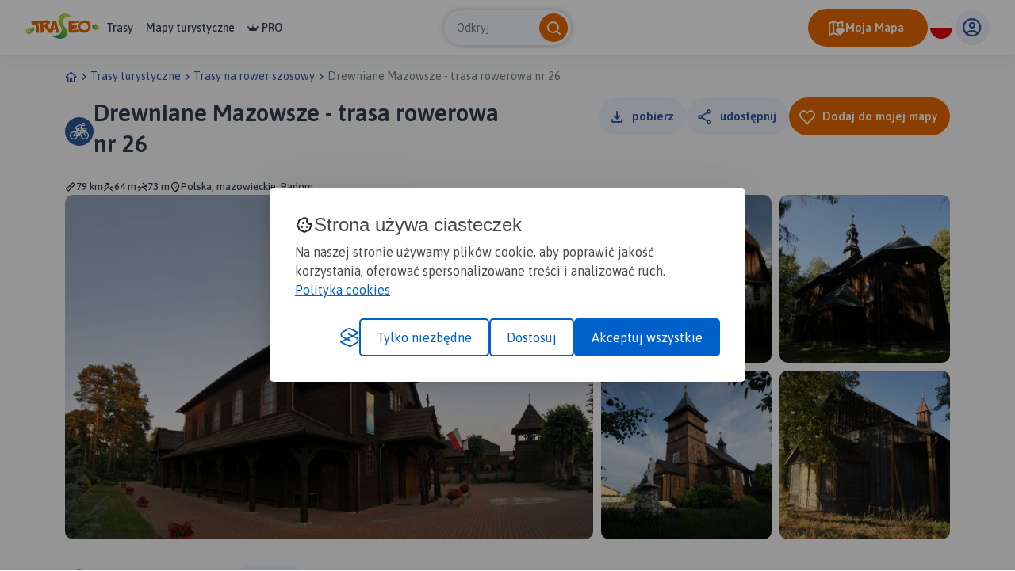

--- FILE ---
content_type: text/html; charset=UTF-8
request_url: https://www.traseo.pl/trasa/drewniane-mazowsze-trasa-rowerowa-nr-26
body_size: 4990
content:
<!DOCTYPE html>
<html lang="pl">
  <head><base href="/">
    <title>Trasa na rower szosowy Drewniane Mazowsze - trasa rowerowa nr 26 - Traseo</title>
    <meta charset="UTF-8">
    <meta name="viewport" content="width=device-width,initial-scale=1.0,maximum-scale=1,user-scalable=no">
    <meta name="keywords" content="najlepsze trasy na rower szosowy, szosówka ciekawe trasy, gdzie na szosówkę, rower szosowy dobre drogi, trasy rower gps rower szosowy">
    <meta name="description" content="Długodystansowa trasa rowerowa po południowej części województwa mazowieckiego. Rozpoczyna się przy dworcu głównym w Radomiu i prowadzi drogami asfaltowymi o małym natężeniu ruchu, kończąc się przy dworcu PKP w Jedlni-Letnisko.">
    <meta property="og:title" content="Drewniane Mazowsze - trasa rowerowa nr 26">
    <meta property="og:description" content="Długodystansowa trasa rowerowa po południowej części województwa mazowieckiego. Rozpoczyna się przy dworcu głównym w Radomiu i prowadzi drogami asfaltowymi o małym natężeniu ruchu, kończąc się przy dworcu PKP w Jedlni-Letnisko.">
    <meta property="og:type" content="website">
    <meta property="og:image" content="https://services.traseo.pl/traseo/communityRoute/share/161275.jpg">
    <meta property="og:image:height" content="630">
    <meta property="og:image:width" content="1200">
    <meta property="og:url" content="https://www.traseo.pl/trasa/drewniane-mazowsze-trasa-rowerowa-nr-26">
    <meta property="fb:app_id" content="133912569995974">
    <script>(function(w,d,s,l,i){w[l]=w[l]||[];w[l].push({'gtm.start':
new Date().getTime(),event:'gtm.js'});var f=d.getElementsByTagName(s)[0],
j=d.createElement(s),dl=l!='dataLayer'?'&l='+l:'';j.async=true;j.src=
'https://www.googletagmanager.com/gtm.js?id='+i+dl;f.parentNode.insertBefore(j,f);
})(window,document,'script','dataLayer','GTM-P6DFRHZ7');</script>
    <script src="/api/config.js"></script>
    <link href="https://www.traseo.pl/static/img/logo/favicon.png" rel="icon" type="image/x-icon">
    <link href="/assets/css/main.min.css" rel="stylesheet">
    <link href="https://unpkg.com/maplibre-gl@2.4.0/dist/maplibre-gl.css" rel="stylesheet">
    <link href="/manifest.json" rel="manifest">
    <link href="https://www.traseo.pl/trasa/drewniane-mazowsze-trasa-rowerowa-nr-26" rel="canonical">
  </head>
  <body class="bg-light route-detail" data-page="route-detail">
    <noscript><iframe src="https://www.googletagmanager.com/ns.html?id=GTM-P6DFRHZ7" height="0" width="0" style="display:none;visibility:hidden"></iframe></noscript>
    <header class="page-header">
      <nav class="header-side-left"><button class="menu-toggler"><b></b><b></b><b></b></button><a href="/" class="logo-link"><img alt="Traseo-logo" src="https://www.traseo.pl/static/img/logo/traseo.svg"></a>
        <div class="links-container"><a href="/trasy">Trasy</a><a href="/mapy">Mapy turystyczne</a><a href="/pro"><i class="icon-pro"></i>PRO</a></div>
      </nav>
      <div id="top-search"></div>
      <div class="header-side-right">
        <div id="header-my-map-button"></div>
        <div id="traseo-com-redirect-switch-root"></div>
        <div class="user-button-container" id="user-button-container"></div>
      </div>
      <div class="sidebar">
        <div class="nav-content">
          <hr class="divider">
<a class="nav-item" href="/trasy">Trasy</a><a class="nav-item" href="/mapy">Mapy</a><a class="nav-item" href="/pro"><i class="icon-pro"></i>Pro</a>
          <hr class="divider">
          <div id="side-menu-user-section"></div>
        </div>
<img alt="bottom-image" src="https://www.traseo.pl/static/img/static/modal-footer.png"></div>
    </header>
    <div class="container">
      <ul class="breadcrumbs">
        <li><a href="/"><i class="icon-home"></i></a></li>
        <li><i class="icon-chevron-right"></i></li>
        <li><a href="/trasy-turystyczne">Trasy turystyczne</a></li>
        <li><i class="icon-chevron-right"></i></li>
        <li><a href="/trasy-rower-szosowy">Trasy na rower szosowy</a></li>
        <li><i class="icon-chevron-right"></i></li>
        <li><a>Drewniane Mazowsze - trasa rowerowa nr 26</a></li>
      </ul>
    </div>
    <div id="image-presentation-lightbox"></div>
    <div id="image-presentation-full-gallery"></div>
    <div class="top-section-container">
      <div class="container">
        <div class="header-section-container ">
          <div class="detail-header">
            <div class="route-title-container">
              <div class="category-group">
                <div class="category-bg"><img src="assets/images/route/category/13.svg" alt="category-icon"></div>
              </div>
              <h1>Drewniane Mazowsze - trasa rowerowa nr 26</h1>
            </div>
          </div>
          <div id="route-detail-actions"></div>
          <div class="route-attributes-container">
            <div class="param-group"><i class="icon-distance"></i><span>79 km</span></div>
            <div class="param-group"><i class="icon-elevation-up"></i><span>64 m</span></div>
            <div class="param-group"><i class="icon-elevation-down"></i><span>73 m</span></div>
            <div class="param-group"><i class="icon-poi"></i><span>Polska, mazowieckie, Radom</span></div>
          </div>
        </div>
      </div>
      <div class="container">
        <div class="images-presentation-container grid-5">
          <div class="image-container image-1" data-index="0"><img class="thumb" src="https://www.traseo.pl//media/photo/599/599901/xxl.jpg" alt=""><button class="btn-secondary  padding-icon " type="button"><i class="icon-gallery"></i><span>Wszystkie zdjęcia(5)</span></button></div>
          <div class="image-container image-2" data-index="1"><img class="thumb" src="https://www.traseo.pl//media/photo/599/599885/xxl.jpg" alt=""></div>
          <div class="image-container image-3" data-index="2"><img class="thumb" src="https://www.traseo.pl//media/photo/599/599889/xxl.jpg" alt=""><button class="btn-secondary  padding-icon " type="button"><i class="icon-gallery"></i><span>Wszystkie zdjęcia(5)</span></button></div>
          <div class="image-container image-4" data-index="3"><img class="thumb" src="https://www.traseo.pl//media/photo/599/599893/xxl.jpg" alt=""></div>
          <div class="image-container image-5" data-index="4"><img class="thumb" src="https://www.traseo.pl//media/photo/599/599897/xxl.jpg" alt=""><button class="btn-secondary  padding-icon " type="button"><i class="icon-gallery"></i><span>Wszystkie zdjęcia(5)</span></button></div>
          <div class="badges"></div>
        </div>
      </div>
    </div>
    <div class="container route-detail-body">
      <div class="row">
        <div class="col-lg-9 col-xxxl-8 offset-xxxl-1 mb-4 mb-lg-0 main-column">
          <div class="route-user-info-container">
            <div class="user-info-left">
              <div class="user-container"><a style="align-self: center;" href="/profil/id/139373"><img class="avatar" src="https://www.traseo.pl/avatar/139373/size/thumb" alt="Drewniane.Mazowsze"></a>
                <div class="user-data"><span class="badge-name-container"><a href="/profil/id/139373" class="user-name">Paweł J. Mazurkiewicz</a></span><span class="subscribers">Drewniane.Mazowsze</span></div>
              </div>
              <div id="follow-route-author"></div>
            </div>
            <div class="user-info-right">
              <div id="route-detail-likes"></div>
              <div class="rating"><i class="icon-star-active"></i><span>3.2/6</span></div>
              <div id="route-edit-delete-actions"></div>
            </div>
          </div>
          <div id="route-detail-map" data-id="161275">
            <div class="map-root-placeholder">
              <div class="map-placeholder"></div>
              <div class="elevation-route-placeholder"></div>
            </div>
          </div>
          <div id="route-detail-contest"></div>
          <div class="route-characteristics-container">
            <h2>Charakterystyka trasy</h2>
            <div class="name-date-container">
              <div class="date-group"><i class="icon-calendar-add"></i><span>2019-11-14</span></div>
              <div class="name-group"><i class="icon-poi"></i><span>Polska, mazowieckie, Radom</span></div>
            </div>
            <div class="params-container">
              <div class="param">
                <div class="category-group">
                  <div class="category-bg"><img src="assets/images/route/category/13.svg" alt="category-icon"></div>
                </div>
              </div>
              <div class="param grow"><i class="icon-distance"></i><span>79 km</span></div>
              <div class="param grow"><i class="icon-elevation-up"></i><span>64 m</span></div>
              <div class="param grow"><i class="icon-elevation-down"></i><span>73 m</span></div>
              <div class="param grow"><i class="icon-star"></i><span>3.2/6</span></div>
            </div>
          </div>
          <div class="expandable-description-container">
            <div class="route-description">Długodystansowa trasa rowerowa po południowej części województwa mazowieckiego. Rozpoczyna się przy dworcu głównym w Radomiu i prowadzi drogami asfaltowymi o małym natężeniu ruchu, kończąc się przy dworcu PKP w Jedlni-Letnisko.</div>
          </div>
          <div class="expandable-button-container"><button class="btn-text expandable-description-button"><span class="more">Więcej</span><span class="less">Mniej</span><i class="icon-chevron-down"></i></button></div>
          <div id="extended-route-detail-actions"></div>
          <h3 class="comments-header">Komentarze</h3>
          <div id="route-comments"></div>
          <div class="detail-proposed-maps-container">
            <h3>NA TEJ TRASIE PRZYDA CI SIĘ MAPA Z NASZEJ
      APLIKACJI</h3>
            <div class="row tablet-overflow-row">
              <div class="col-6  col-md-3 col-xxl-2 col-xxxl-8-in-row mb-4">
                <div class="image-card "><a href="https://www.traseo.pl/mapy-turystyczne/mapa/361/puszcza-kozienicka-polska-compass"></a>
                  <div class="thumb"><img src="https://www.traseo.pl/media/map-cover/361/m.jpg" alt="Puszcza Kozienicka">
                    <div class="additional-content">
                      <div class="map-hover-content">
                        <div class="header"><span class="constant-text">MAPA TURYSTYCZNA W APLIKACJI TRASEO</span></div>
                        <div class="title">Puszcza Kozienicka</div>
                        <div class="description"><p>Mapa turystyczna "Puszcza Kozienicka" przedstawia kompleks leśny w środkowej Polsce, położony na obszarze Równiny Kozienickiej, na granicy powiatów kozienickiego i radomskiego. Dzisiejsze jej granice wyznaczają: od północnego zachodu rzeka Radomka, od północnego wschodu dolina Wisły, a od południa droga Radom – Puławy. </p>
<p>Pomimo szumnej nazwy, jest to bardzo rozczłonkowany, dość duży kompleks leśny, leżący pomiędzy Radomiem a Wisłą oraz kilka mniejszych obszarów leśnych, znajdujących się w okolicach Pionek i Zwolenia. Największe z nich to uroczyska Miodne i Policzna. Integralnie związana z Puszczą Kozienicką jest lewobrzeżna część doliny Wisły, od wysokości Puław do ujścia Radomki. Na jej obrzeżach znajdują się miasta Kozienice, Pionki i Zwoleń. Najcenniejsze fragmenty Puszczy objęte są ochroną w postaci rezerwatów i Kozienickiego Parku Krajobrazowego. </p>
<p>Puszczę Kozienicką najlepiej zwiedzać na rowerze. Warto przy tym skorzystać z wytyczonych w terenie i zaznaczonych na mapie szlaków rowerowych. Jest to również atrakcyjne miejsce na spacery. </p>
<p>Rok wydania: 2012</p></div>
                      </div>
                    </div>
                  </div>
                </div>
              </div>
            </div>
          </div>
          <div class="ad-container"><ins class="adsbygoogle" style="display:block" data-ad-client="ca-pub-9855781337573434" data-ad-slot="2996751620" data-ad-format="auto" data-full-width-responsive="true"></ins><script>(adsbygoogle = window.adsbygoogle || []).push({});</script></div>
        </div>
        <div class="col-lg-3 col-xxxl-2 side-column">
          <div id="route-detail-proposed-routes"></div>
          <h3 class="small">Miejscowości na trasie</h3>
          <div class="mb-4"><a href="/trasy-turystyczne/radom" class="inline-link">Radom</a><a href="/trasy-turystyczne/skaryszew" class="inline-link">Skaryszew</a></div>
          <div class="ad-container"><ins class="adsbygoogle" style="display:inline-block;width:300px;height:375px" data-ad-client="ca-pub-9855781337573434" data-ad-slot="7102463616"></ins><script>(adsbygoogle = window.adsbygoogle || []).push({});</script></div>
        </div>
      </div>
    </div>
    <footer>
      <div class="footer-landscape"><img class="sky" src="/assets/images/layout/footer/sky.svg" alt="sky"><img class="landscape-5" src="/assets/images/layout/footer/5.svg" alt="landscape-5"><img class="landscape-4" src="/assets/images/layout/footer/4.svg" alt="landscape-4"><img class="landscape-3" src="/assets/images/layout/footer/3.svg" alt="landscape-3">
        <div class="landscape-2-container"><img class="landscape-2" src="/assets/images/layout/footer/2.svg" alt="landscape-2"><img class="landscape-2-trees" src="/assets/images/layout/footer/landscape-2-trees.svg" alt="trees"></div>
        <div class="landscape-1-container"><img class="landscape-1" src="/assets/images/layout/footer/1.svg" alt="landscape-1"><img class="tree-1" src="/assets/images/layout/footer/t1.svg" alt="tree"><img class="tree-2-1" src="/assets/images/layout/footer/t2.svg" alt="tree"><img class="tree-2-2" src="/assets/images/layout/footer/t2.svg" alt="tree"><img class="tree-2-3" src="/assets/images/layout/footer/t2.svg" alt="tree"><img class="tree-2-4" src="/assets/images/layout/footer/t2.svg" alt="tree"><img class="tree-2-5" src="/assets/images/layout/footer/t2.svg" alt="tree"><img class="tree-2-6" src="/assets/images/layout/footer/t2.svg" alt="tree"><img class="tree-3" src="/assets/images/layout/footer/t3.svg" alt="tree"><img class="biker" src="/assets/images/layout/footer/biker.svg" alt="biker"><img class="hiker-1" src="/assets/images/layout/footer/hiker1.svg" alt="hiker"><img class="hiker-2" src="/assets/images/layout/footer/hiker2.svg" alt="hiker"></div>
      </div>
      <div class="footer-data">
        <div class="container">
          <div class="row">
            <div class="col-12 mb-4"><img class="logo" src="https://www.traseo.pl/static/img/logo/traseo-white.svg" alt="Traseo logo"></div>
            <div class="col-12 col-md-4 mb-4 mb-md-0 mt-md-1"><p><strong>Czym jest Traseo?</strong><br />Dzięki Traseo z łatwością wyznaczysz trasę wycieczki lub treningu. Możesz skorzystać z kilku tryb&oacute;w planowania: pieszego, rowerowych i narciarskiego. Plan trasy zobaczysz na autorskim podkładzie mapowym z kolorowymi szlakami turystycznymi. <br /> Przy pomocy aplikacji możesz podążać zaplanowaną trasą lub skorzystać z propozycji innych użytkownik&oacute;w. R&oacute;b zdjęcia, nagrywaj ślad, dodawaj opisy, zapisuj i edytuj trasę. Możesz podzielić się nią ze społecznością Traseo lub zachować jako prywatną tylko dla siebie, możesz udostępnić ją r&oacute;wnież na swojej stronie www!</p></div>
            <div class="col-12 col-md-2 mb-4 mb-md-0 mt-md-4 offset-md-1">
              <ul>
                <li><a href="/czym-jest-traseo" rel="">O nas</a></li>
                <li><a href="/aplikacje" rel="">Aplikacje</a></li>
                <li><a href="https://www.traseo.pl/blog/" rel="">Blog</a></li>
                <li><a href="/reklama-w-traseo" rel="">Reklama w Traseo</a></li>
                <li><a href="/polityka-prywatnosci" rel="">Polityka prywatności</a></li>
              </ul>
            </div>
            <div class="col-12 col-md-2 mb-4 mb-md-0 mt-md-4">
              <ul>
                <li><a href="/regulamin" rel="">Regulamin</a></li>
                <li><a href="https://www.traseo.pl/blog/wgrywanie-tras-garmin" rel="">Wgrywanie tras Garmin</a></li>
                <li><a href="https://dawne.traseo.pl" rel="nofollow">Dawna wersja strony</a></li>
                <li><a href="/wszystkie-trasy" rel="">Wszystkie trasy</a></li>
                <li><a href="/trasy-turystyczne" rel="">Trasy turystyczne</a></li>
                <li><a href="/kontakt" rel="">Kontakt</a></li>
              </ul>
            </div>
            <div class="col-12 col-md-3 mt-md-4">
              <div class="icons-row mb-4"><a href="https://www.facebook.com/Traseo" target="_blank"><i class="icon-facebook"></i></a><a href="https://www.instagram.com/traseo.pl/" target="_blank"><i class="icon-instagram"></i></a></div>
<span class="mb-2 d-block">Pobierz aplikację Traseo:</span>
              <div class="mobile-stores-row mb-4"><a href="https://play.google.com/store/apps/details?id=pl.traseo2&amp;hl=pl"><img src="https://www.traseo.pl/static/img/app/google-play-pl.svg" alt="Google Play"></a><a href="https://apps.apple.com/pl/app/traseo-szlaki-trasy-mapy/id401910742?l=pl"><img src="https://www.traseo.pl/static/img/app/appstore-pl.svg" alt="Apple App Store"></a></div>
              <div class="mobile-app-params-container">
                <div class="mobile-app-param-row"><i class="icon-star-active"></i>
                  <div class="text-container"><b>4,8</b> W App Store</div>
                </div>
                <div class="mobile-app-param-row"><i class="icon-star-active"></i>
                  <div class="text-container"><b>4,7</b> W Google Play</div>
                </div>
                <div class="mobile-app-param-row"><i class="icon-user"></i>
                  <div class="text-container"><span>Prawie</span> <b>2 Miliony</b> Aktywnych użytkowników</div>
                </div>
                <div class="mobile-app-param-row"><i class="icon-phone-download"></i>
                  <div class="text-container"><b>1.5 Miliona</b> Pobrań aplikacji</div>
                </div>
              </div>
              <div class="d-flex">Stworzone z serduchem<img class="mx-2" src="/assets/images/layout/footer/heart-flag.svg" alt="">W Polsce</div>
            </div>
          </div>
        </div>
      </div>
    </footer>
    <div id="website-root"></div>
    <div id="floating-my-map-button-root"></div>
    <script src="/assets//js/website.js"></script>
  </body>
</html>


--- FILE ---
content_type: text/html; charset=utf-8
request_url: https://www.google.com/recaptcha/api2/aframe
body_size: 267
content:
<!DOCTYPE HTML><html><head><meta http-equiv="content-type" content="text/html; charset=UTF-8"></head><body><script nonce="vkffkZJDU0npy8UlKJlLaw">/** Anti-fraud and anti-abuse applications only. See google.com/recaptcha */ try{var clients={'sodar':'https://pagead2.googlesyndication.com/pagead/sodar?'};window.addEventListener("message",function(a){try{if(a.source===window.parent){var b=JSON.parse(a.data);var c=clients[b['id']];if(c){var d=document.createElement('img');d.src=c+b['params']+'&rc='+(localStorage.getItem("rc::a")?sessionStorage.getItem("rc::b"):"");window.document.body.appendChild(d);sessionStorage.setItem("rc::e",parseInt(sessionStorage.getItem("rc::e")||0)+1);localStorage.setItem("rc::h",'1768799626373');}}}catch(b){}});window.parent.postMessage("_grecaptcha_ready", "*");}catch(b){}</script></body></html>

--- FILE ---
content_type: text/css; charset=UTF-8
request_url: https://www.traseo.pl/assets/css/main.min.css
body_size: 30069
content:
/*!
 * Bootstrap Grid v5.2.3 (https://getbootstrap.com/)
 * Copyright 2011-2022 The Bootstrap Authors
 * Copyright 2011-2022 Twitter, Inc.
 * Licensed under MIT (https://github.com/twbs/bootstrap/blob/main/LICENSE)
 */@import"https://fonts.googleapis.com/css2?family=Asap:wght@100..900&display=swap";@import"https://fonts.googleapis.com/css2?family=Meow+Script&display=swap";:root{--bs-blue: #0d6efd;--bs-indigo: #6610f2;--bs-purple: #6f42c1;--bs-pink: #d63384;--bs-red: #dc3545;--bs-orange: #fd7e14;--bs-yellow: #ffc107;--bs-green: #198754;--bs-teal: #20c997;--bs-cyan: #0dcaf0;--bs-black: #000;--bs-white: #fff;--bs-gray: #6c757d;--bs-gray-dark: #343a40;--bs-gray-100: #f8f9fa;--bs-gray-200: #e9ecef;--bs-gray-300: #dee2e6;--bs-gray-400: #ced4da;--bs-gray-500: #adb5bd;--bs-gray-600: #6c757d;--bs-gray-700: #495057;--bs-gray-800: #343a40;--bs-gray-900: #212529;--bs-primary: #0d6efd;--bs-secondary: #6c757d;--bs-success: #198754;--bs-info: #0dcaf0;--bs-warning: #ffc107;--bs-danger: #dc3545;--bs-light: #f8f9fa;--bs-dark: #212529;--bs-primary-rgb: 13, 110, 253;--bs-secondary-rgb: 108, 117, 125;--bs-success-rgb: 25, 135, 84;--bs-info-rgb: 13, 202, 240;--bs-warning-rgb: 255, 193, 7;--bs-danger-rgb: 220, 53, 69;--bs-light-rgb: 248, 249, 250;--bs-dark-rgb: 33, 37, 41;--bs-white-rgb: 255, 255, 255;--bs-black-rgb: 0, 0, 0;--bs-body-color-rgb: 33, 37, 41;--bs-body-bg-rgb: 255, 255, 255;--bs-font-sans-serif: system-ui, -apple-system, "Segoe UI", Roboto, "Helvetica Neue", "Noto Sans", "Liberation Sans", Arial, sans-serif, "Apple Color Emoji", "Segoe UI Emoji", "Segoe UI Symbol", "Noto Color Emoji";--bs-font-monospace: SFMono-Regular, Menlo, Monaco, Consolas, "Liberation Mono", "Courier New", monospace;--bs-gradient: linear-gradient(180deg, rgba(255, 255, 255, 0.15), rgba(255, 255, 255, 0));--bs-body-font-family: var(--bs-font-sans-serif);--bs-body-font-size:1rem;--bs-body-font-weight: 400;--bs-body-line-height: 1.5;--bs-body-color: #212529;--bs-body-bg: #fff;--bs-border-width: 1px;--bs-border-style: solid;--bs-border-color: #dee2e6;--bs-border-color-translucent: rgba(0, 0, 0, 0.175);--bs-border-radius: 0.375rem;--bs-border-radius-sm: 0.25rem;--bs-border-radius-lg: 0.5rem;--bs-border-radius-xl: 1rem;--bs-border-radius-2xl: 2rem;--bs-border-radius-pill: 50rem;--bs-link-color: #0d6efd;--bs-link-hover-color: #0a58ca;--bs-code-color: #d63384;--bs-highlight-bg: #fff3cd}.container,.container-fluid,.container-xxxl,.container-xxl,.container-xl,.container-lg,.container-md,.container-sm{--bs-gutter-x: 1.5rem;--bs-gutter-y: 0;width:100%;padding-right:calc(var(--bs-gutter-x)*.5);padding-left:calc(var(--bs-gutter-x)*.5);margin-right:auto;margin-left:auto}@media(min-width: 576px){.container-sm,.container{max-width:540px}}@media(min-width: 768px){.container-md,.container-sm,.container{max-width:720px}}@media(min-width: 992px){.container-lg,.container-md,.container-sm,.container{max-width:960px}}@media(min-width: 1200px){.container-xl,.container-lg,.container-md,.container-sm,.container{max-width:1140px}}@media(min-width: 1400px){.container-xxl,.container-xl,.container-lg,.container-md,.container-sm,.container{max-width:1320px}}@media(min-width: 2100px){.container-xxxl,.container-xxl,.container-xl,.container-lg,.container-md,.container-sm,.container{max-width:2000px}}.row{--bs-gutter-x: 1.5rem;--bs-gutter-y: 0;display:flex;flex-wrap:wrap;margin-top:calc(-1*var(--bs-gutter-y));margin-right:calc(-0.5*var(--bs-gutter-x));margin-left:calc(-0.5*var(--bs-gutter-x))}.row>*{box-sizing:border-box;flex-shrink:0;width:100%;max-width:100%;padding-right:calc(var(--bs-gutter-x)*.5);padding-left:calc(var(--bs-gutter-x)*.5);margin-top:var(--bs-gutter-y)}.col{flex:1 0 0%}.row-cols-auto>*{flex:0 0 auto;width:auto}.row-cols-1>*{flex:0 0 auto;width:100%}.row-cols-2>*{flex:0 0 auto;width:50%}.row-cols-3>*{flex:0 0 auto;width:33.3333333333%}.row-cols-4>*{flex:0 0 auto;width:25%}.row-cols-5>*{flex:0 0 auto;width:20%}.row-cols-6>*{flex:0 0 auto;width:16.6666666667%}.col-auto{flex:0 0 auto;width:auto}.col-1{flex:0 0 auto;width:8.33333333%}.col-2{flex:0 0 auto;width:16.66666667%}.col-3{flex:0 0 auto;width:25%}.col-4{flex:0 0 auto;width:33.33333333%}.col-5{flex:0 0 auto;width:41.66666667%}.col-6{flex:0 0 auto;width:50%}.col-7{flex:0 0 auto;width:58.33333333%}.col-8{flex:0 0 auto;width:66.66666667%}.col-9{flex:0 0 auto;width:75%}.col-10{flex:0 0 auto;width:83.33333333%}.col-11{flex:0 0 auto;width:91.66666667%}.col-12{flex:0 0 auto;width:100%}.offset-1{margin-left:8.33333333%}.offset-2{margin-left:16.66666667%}.offset-3{margin-left:25%}.offset-4{margin-left:33.33333333%}.offset-5{margin-left:41.66666667%}.offset-6{margin-left:50%}.offset-7{margin-left:58.33333333%}.offset-8{margin-left:66.66666667%}.offset-9{margin-left:75%}.offset-10{margin-left:83.33333333%}.offset-11{margin-left:91.66666667%}.col-8-in-row{flex:0 0 auto;width:12.5%}.offset-1-for-8-in-row{margin-left:12.5%}.col-10-in-row{flex:0 0 auto;width:10%}.offset-1-for-10-in-row{margin-left:10%}.offset-2-for-10-in-row{margin-left:20%}.g-0,.gx-0{--bs-gutter-x: 0}.g-0,.gy-0{--bs-gutter-y: 0}.g-1,.gx-1{--bs-gutter-x: 0.25rem}.g-1,.gy-1{--bs-gutter-y: 0.25rem}.g-2,.gx-2{--bs-gutter-x: 0.5rem}.g-2,.gy-2{--bs-gutter-y: 0.5rem}.g-3,.gx-3{--bs-gutter-x: 1rem}.g-3,.gy-3{--bs-gutter-y: 1rem}.g-4,.gx-4{--bs-gutter-x: 1.5rem}.g-4,.gy-4{--bs-gutter-y: 1.5rem}.g-5,.gx-5{--bs-gutter-x: 3rem}.g-5,.gy-5{--bs-gutter-y: 3rem}@media(min-width: 576px){.col-sm{flex:1 0 0%}.row-cols-sm-auto>*{flex:0 0 auto;width:auto}.row-cols-sm-1>*{flex:0 0 auto;width:100%}.row-cols-sm-2>*{flex:0 0 auto;width:50%}.row-cols-sm-3>*{flex:0 0 auto;width:33.3333333333%}.row-cols-sm-4>*{flex:0 0 auto;width:25%}.row-cols-sm-5>*{flex:0 0 auto;width:20%}.row-cols-sm-6>*{flex:0 0 auto;width:16.6666666667%}.col-sm-auto{flex:0 0 auto;width:auto}.col-sm-1{flex:0 0 auto;width:8.33333333%}.col-sm-2{flex:0 0 auto;width:16.66666667%}.col-sm-3{flex:0 0 auto;width:25%}.col-sm-4{flex:0 0 auto;width:33.33333333%}.col-sm-5{flex:0 0 auto;width:41.66666667%}.col-sm-6{flex:0 0 auto;width:50%}.col-sm-7{flex:0 0 auto;width:58.33333333%}.col-sm-8{flex:0 0 auto;width:66.66666667%}.col-sm-9{flex:0 0 auto;width:75%}.col-sm-10{flex:0 0 auto;width:83.33333333%}.col-sm-11{flex:0 0 auto;width:91.66666667%}.col-sm-12{flex:0 0 auto;width:100%}.offset-sm-0{margin-left:0}.offset-sm-1{margin-left:8.33333333%}.offset-sm-2{margin-left:16.66666667%}.offset-sm-3{margin-left:25%}.offset-sm-4{margin-left:33.33333333%}.offset-sm-5{margin-left:41.66666667%}.offset-sm-6{margin-left:50%}.offset-sm-7{margin-left:58.33333333%}.offset-sm-8{margin-left:66.66666667%}.offset-sm-9{margin-left:75%}.offset-sm-10{margin-left:83.33333333%}.offset-sm-11{margin-left:91.66666667%}.col-sm-8-in-row{flex:0 0 auto;width:12.5%}.offset-sm-1-for-8-in-row{margin-left:12.5%}.col-sm-10-in-row{flex:0 0 auto;width:10%}.offset-sm-1-for-10-in-row{margin-left:10%}.offset-sm-2-for-10-in-row{margin-left:20%}.g-sm-0,.gx-sm-0{--bs-gutter-x: 0}.g-sm-0,.gy-sm-0{--bs-gutter-y: 0}.g-sm-1,.gx-sm-1{--bs-gutter-x: 0.25rem}.g-sm-1,.gy-sm-1{--bs-gutter-y: 0.25rem}.g-sm-2,.gx-sm-2{--bs-gutter-x: 0.5rem}.g-sm-2,.gy-sm-2{--bs-gutter-y: 0.5rem}.g-sm-3,.gx-sm-3{--bs-gutter-x: 1rem}.g-sm-3,.gy-sm-3{--bs-gutter-y: 1rem}.g-sm-4,.gx-sm-4{--bs-gutter-x: 1.5rem}.g-sm-4,.gy-sm-4{--bs-gutter-y: 1.5rem}.g-sm-5,.gx-sm-5{--bs-gutter-x: 3rem}.g-sm-5,.gy-sm-5{--bs-gutter-y: 3rem}}@media(min-width: 768px){.col-md{flex:1 0 0%}.row-cols-md-auto>*{flex:0 0 auto;width:auto}.row-cols-md-1>*{flex:0 0 auto;width:100%}.row-cols-md-2>*{flex:0 0 auto;width:50%}.row-cols-md-3>*{flex:0 0 auto;width:33.3333333333%}.row-cols-md-4>*{flex:0 0 auto;width:25%}.row-cols-md-5>*{flex:0 0 auto;width:20%}.row-cols-md-6>*{flex:0 0 auto;width:16.6666666667%}.col-md-auto{flex:0 0 auto;width:auto}.col-md-1{flex:0 0 auto;width:8.33333333%}.col-md-2{flex:0 0 auto;width:16.66666667%}.col-md-3{flex:0 0 auto;width:25%}.col-md-4{flex:0 0 auto;width:33.33333333%}.col-md-5{flex:0 0 auto;width:41.66666667%}.col-md-6{flex:0 0 auto;width:50%}.col-md-7{flex:0 0 auto;width:58.33333333%}.col-md-8{flex:0 0 auto;width:66.66666667%}.col-md-9{flex:0 0 auto;width:75%}.col-md-10{flex:0 0 auto;width:83.33333333%}.col-md-11{flex:0 0 auto;width:91.66666667%}.col-md-12{flex:0 0 auto;width:100%}.offset-md-0{margin-left:0}.offset-md-1{margin-left:8.33333333%}.offset-md-2{margin-left:16.66666667%}.offset-md-3{margin-left:25%}.offset-md-4{margin-left:33.33333333%}.offset-md-5{margin-left:41.66666667%}.offset-md-6{margin-left:50%}.offset-md-7{margin-left:58.33333333%}.offset-md-8{margin-left:66.66666667%}.offset-md-9{margin-left:75%}.offset-md-10{margin-left:83.33333333%}.offset-md-11{margin-left:91.66666667%}.col-md-8-in-row{flex:0 0 auto;width:12.5%}.offset-md-1-for-8-in-row{margin-left:12.5%}.col-md-10-in-row{flex:0 0 auto;width:10%}.offset-md-1-for-10-in-row{margin-left:10%}.offset-md-2-for-10-in-row{margin-left:20%}.g-md-0,.gx-md-0{--bs-gutter-x: 0}.g-md-0,.gy-md-0{--bs-gutter-y: 0}.g-md-1,.gx-md-1{--bs-gutter-x: 0.25rem}.g-md-1,.gy-md-1{--bs-gutter-y: 0.25rem}.g-md-2,.gx-md-2{--bs-gutter-x: 0.5rem}.g-md-2,.gy-md-2{--bs-gutter-y: 0.5rem}.g-md-3,.gx-md-3{--bs-gutter-x: 1rem}.g-md-3,.gy-md-3{--bs-gutter-y: 1rem}.g-md-4,.gx-md-4{--bs-gutter-x: 1.5rem}.g-md-4,.gy-md-4{--bs-gutter-y: 1.5rem}.g-md-5,.gx-md-5{--bs-gutter-x: 3rem}.g-md-5,.gy-md-5{--bs-gutter-y: 3rem}}@media(min-width: 992px){.col-lg{flex:1 0 0%}.row-cols-lg-auto>*{flex:0 0 auto;width:auto}.row-cols-lg-1>*{flex:0 0 auto;width:100%}.row-cols-lg-2>*{flex:0 0 auto;width:50%}.row-cols-lg-3>*{flex:0 0 auto;width:33.3333333333%}.row-cols-lg-4>*{flex:0 0 auto;width:25%}.row-cols-lg-5>*{flex:0 0 auto;width:20%}.row-cols-lg-6>*{flex:0 0 auto;width:16.6666666667%}.col-lg-auto{flex:0 0 auto;width:auto}.col-lg-1{flex:0 0 auto;width:8.33333333%}.col-lg-2{flex:0 0 auto;width:16.66666667%}.col-lg-3{flex:0 0 auto;width:25%}.col-lg-4{flex:0 0 auto;width:33.33333333%}.col-lg-5{flex:0 0 auto;width:41.66666667%}.col-lg-6{flex:0 0 auto;width:50%}.col-lg-7{flex:0 0 auto;width:58.33333333%}.col-lg-8{flex:0 0 auto;width:66.66666667%}.col-lg-9{flex:0 0 auto;width:75%}.col-lg-10{flex:0 0 auto;width:83.33333333%}.col-lg-11{flex:0 0 auto;width:91.66666667%}.col-lg-12{flex:0 0 auto;width:100%}.offset-lg-0{margin-left:0}.offset-lg-1{margin-left:8.33333333%}.offset-lg-2{margin-left:16.66666667%}.offset-lg-3{margin-left:25%}.offset-lg-4{margin-left:33.33333333%}.offset-lg-5{margin-left:41.66666667%}.offset-lg-6{margin-left:50%}.offset-lg-7{margin-left:58.33333333%}.offset-lg-8{margin-left:66.66666667%}.offset-lg-9{margin-left:75%}.offset-lg-10{margin-left:83.33333333%}.offset-lg-11{margin-left:91.66666667%}.col-lg-8-in-row{flex:0 0 auto;width:12.5%}.offset-lg-1-for-8-in-row{margin-left:12.5%}.col-lg-10-in-row{flex:0 0 auto;width:10%}.offset-lg-1-for-10-in-row{margin-left:10%}.offset-lg-2-for-10-in-row{margin-left:20%}.g-lg-0,.gx-lg-0{--bs-gutter-x: 0}.g-lg-0,.gy-lg-0{--bs-gutter-y: 0}.g-lg-1,.gx-lg-1{--bs-gutter-x: 0.25rem}.g-lg-1,.gy-lg-1{--bs-gutter-y: 0.25rem}.g-lg-2,.gx-lg-2{--bs-gutter-x: 0.5rem}.g-lg-2,.gy-lg-2{--bs-gutter-y: 0.5rem}.g-lg-3,.gx-lg-3{--bs-gutter-x: 1rem}.g-lg-3,.gy-lg-3{--bs-gutter-y: 1rem}.g-lg-4,.gx-lg-4{--bs-gutter-x: 1.5rem}.g-lg-4,.gy-lg-4{--bs-gutter-y: 1.5rem}.g-lg-5,.gx-lg-5{--bs-gutter-x: 3rem}.g-lg-5,.gy-lg-5{--bs-gutter-y: 3rem}}@media(min-width: 1200px){.col-xl{flex:1 0 0%}.row-cols-xl-auto>*{flex:0 0 auto;width:auto}.row-cols-xl-1>*{flex:0 0 auto;width:100%}.row-cols-xl-2>*{flex:0 0 auto;width:50%}.row-cols-xl-3>*{flex:0 0 auto;width:33.3333333333%}.row-cols-xl-4>*{flex:0 0 auto;width:25%}.row-cols-xl-5>*{flex:0 0 auto;width:20%}.row-cols-xl-6>*{flex:0 0 auto;width:16.6666666667%}.col-xl-auto{flex:0 0 auto;width:auto}.col-xl-1{flex:0 0 auto;width:8.33333333%}.col-xl-2{flex:0 0 auto;width:16.66666667%}.col-xl-3{flex:0 0 auto;width:25%}.col-xl-4{flex:0 0 auto;width:33.33333333%}.col-xl-5{flex:0 0 auto;width:41.66666667%}.col-xl-6{flex:0 0 auto;width:50%}.col-xl-7{flex:0 0 auto;width:58.33333333%}.col-xl-8{flex:0 0 auto;width:66.66666667%}.col-xl-9{flex:0 0 auto;width:75%}.col-xl-10{flex:0 0 auto;width:83.33333333%}.col-xl-11{flex:0 0 auto;width:91.66666667%}.col-xl-12{flex:0 0 auto;width:100%}.offset-xl-0{margin-left:0}.offset-xl-1{margin-left:8.33333333%}.offset-xl-2{margin-left:16.66666667%}.offset-xl-3{margin-left:25%}.offset-xl-4{margin-left:33.33333333%}.offset-xl-5{margin-left:41.66666667%}.offset-xl-6{margin-left:50%}.offset-xl-7{margin-left:58.33333333%}.offset-xl-8{margin-left:66.66666667%}.offset-xl-9{margin-left:75%}.offset-xl-10{margin-left:83.33333333%}.offset-xl-11{margin-left:91.66666667%}.col-xl-8-in-row{flex:0 0 auto;width:12.5%}.offset-xl-1-for-8-in-row{margin-left:12.5%}.col-xl-10-in-row{flex:0 0 auto;width:10%}.offset-xl-1-for-10-in-row{margin-left:10%}.offset-xl-2-for-10-in-row{margin-left:20%}.g-xl-0,.gx-xl-0{--bs-gutter-x: 0}.g-xl-0,.gy-xl-0{--bs-gutter-y: 0}.g-xl-1,.gx-xl-1{--bs-gutter-x: 0.25rem}.g-xl-1,.gy-xl-1{--bs-gutter-y: 0.25rem}.g-xl-2,.gx-xl-2{--bs-gutter-x: 0.5rem}.g-xl-2,.gy-xl-2{--bs-gutter-y: 0.5rem}.g-xl-3,.gx-xl-3{--bs-gutter-x: 1rem}.g-xl-3,.gy-xl-3{--bs-gutter-y: 1rem}.g-xl-4,.gx-xl-4{--bs-gutter-x: 1.5rem}.g-xl-4,.gy-xl-4{--bs-gutter-y: 1.5rem}.g-xl-5,.gx-xl-5{--bs-gutter-x: 3rem}.g-xl-5,.gy-xl-5{--bs-gutter-y: 3rem}}@media(min-width: 1400px){.col-xxl{flex:1 0 0%}.row-cols-xxl-auto>*{flex:0 0 auto;width:auto}.row-cols-xxl-1>*{flex:0 0 auto;width:100%}.row-cols-xxl-2>*{flex:0 0 auto;width:50%}.row-cols-xxl-3>*{flex:0 0 auto;width:33.3333333333%}.row-cols-xxl-4>*{flex:0 0 auto;width:25%}.row-cols-xxl-5>*{flex:0 0 auto;width:20%}.row-cols-xxl-6>*{flex:0 0 auto;width:16.6666666667%}.col-xxl-auto{flex:0 0 auto;width:auto}.col-xxl-1{flex:0 0 auto;width:8.33333333%}.col-xxl-2{flex:0 0 auto;width:16.66666667%}.col-xxl-3{flex:0 0 auto;width:25%}.col-xxl-4{flex:0 0 auto;width:33.33333333%}.col-xxl-5{flex:0 0 auto;width:41.66666667%}.col-xxl-6{flex:0 0 auto;width:50%}.col-xxl-7{flex:0 0 auto;width:58.33333333%}.col-xxl-8{flex:0 0 auto;width:66.66666667%}.col-xxl-9{flex:0 0 auto;width:75%}.col-xxl-10{flex:0 0 auto;width:83.33333333%}.col-xxl-11{flex:0 0 auto;width:91.66666667%}.col-xxl-12{flex:0 0 auto;width:100%}.offset-xxl-0{margin-left:0}.offset-xxl-1{margin-left:8.33333333%}.offset-xxl-2{margin-left:16.66666667%}.offset-xxl-3{margin-left:25%}.offset-xxl-4{margin-left:33.33333333%}.offset-xxl-5{margin-left:41.66666667%}.offset-xxl-6{margin-left:50%}.offset-xxl-7{margin-left:58.33333333%}.offset-xxl-8{margin-left:66.66666667%}.offset-xxl-9{margin-left:75%}.offset-xxl-10{margin-left:83.33333333%}.offset-xxl-11{margin-left:91.66666667%}.col-xxl-8-in-row{flex:0 0 auto;width:12.5%}.offset-xxl-1-for-8-in-row{margin-left:12.5%}.col-xxl-10-in-row{flex:0 0 auto;width:10%}.offset-xxl-1-for-10-in-row{margin-left:10%}.offset-xxl-2-for-10-in-row{margin-left:20%}.g-xxl-0,.gx-xxl-0{--bs-gutter-x: 0}.g-xxl-0,.gy-xxl-0{--bs-gutter-y: 0}.g-xxl-1,.gx-xxl-1{--bs-gutter-x: 0.25rem}.g-xxl-1,.gy-xxl-1{--bs-gutter-y: 0.25rem}.g-xxl-2,.gx-xxl-2{--bs-gutter-x: 0.5rem}.g-xxl-2,.gy-xxl-2{--bs-gutter-y: 0.5rem}.g-xxl-3,.gx-xxl-3{--bs-gutter-x: 1rem}.g-xxl-3,.gy-xxl-3{--bs-gutter-y: 1rem}.g-xxl-4,.gx-xxl-4{--bs-gutter-x: 1.5rem}.g-xxl-4,.gy-xxl-4{--bs-gutter-y: 1.5rem}.g-xxl-5,.gx-xxl-5{--bs-gutter-x: 3rem}.g-xxl-5,.gy-xxl-5{--bs-gutter-y: 3rem}}@media(min-width: 2100px){.col-xxxl{flex:1 0 0%}.row-cols-xxxl-auto>*{flex:0 0 auto;width:auto}.row-cols-xxxl-1>*{flex:0 0 auto;width:100%}.row-cols-xxxl-2>*{flex:0 0 auto;width:50%}.row-cols-xxxl-3>*{flex:0 0 auto;width:33.3333333333%}.row-cols-xxxl-4>*{flex:0 0 auto;width:25%}.row-cols-xxxl-5>*{flex:0 0 auto;width:20%}.row-cols-xxxl-6>*{flex:0 0 auto;width:16.6666666667%}.col-xxxl-auto{flex:0 0 auto;width:auto}.col-xxxl-1{flex:0 0 auto;width:8.33333333%}.col-xxxl-2{flex:0 0 auto;width:16.66666667%}.col-xxxl-3{flex:0 0 auto;width:25%}.col-xxxl-4{flex:0 0 auto;width:33.33333333%}.col-xxxl-5{flex:0 0 auto;width:41.66666667%}.col-xxxl-6{flex:0 0 auto;width:50%}.col-xxxl-7{flex:0 0 auto;width:58.33333333%}.col-xxxl-8{flex:0 0 auto;width:66.66666667%}.col-xxxl-9{flex:0 0 auto;width:75%}.col-xxxl-10{flex:0 0 auto;width:83.33333333%}.col-xxxl-11{flex:0 0 auto;width:91.66666667%}.col-xxxl-12{flex:0 0 auto;width:100%}.offset-xxxl-0{margin-left:0}.offset-xxxl-1{margin-left:8.33333333%}.offset-xxxl-2{margin-left:16.66666667%}.offset-xxxl-3{margin-left:25%}.offset-xxxl-4{margin-left:33.33333333%}.offset-xxxl-5{margin-left:41.66666667%}.offset-xxxl-6{margin-left:50%}.offset-xxxl-7{margin-left:58.33333333%}.offset-xxxl-8{margin-left:66.66666667%}.offset-xxxl-9{margin-left:75%}.offset-xxxl-10{margin-left:83.33333333%}.offset-xxxl-11{margin-left:91.66666667%}.col-xxxl-8-in-row{flex:0 0 auto;width:12.5%}.offset-xxxl-1-for-8-in-row{margin-left:12.5%}.col-xxxl-10-in-row{flex:0 0 auto;width:10%}.offset-xxxl-1-for-10-in-row{margin-left:10%}.offset-xxxl-2-for-10-in-row{margin-left:20%}.g-xxxl-0,.gx-xxxl-0{--bs-gutter-x: 0}.g-xxxl-0,.gy-xxxl-0{--bs-gutter-y: 0}.g-xxxl-1,.gx-xxxl-1{--bs-gutter-x: 0.25rem}.g-xxxl-1,.gy-xxxl-1{--bs-gutter-y: 0.25rem}.g-xxxl-2,.gx-xxxl-2{--bs-gutter-x: 0.5rem}.g-xxxl-2,.gy-xxxl-2{--bs-gutter-y: 0.5rem}.g-xxxl-3,.gx-xxxl-3{--bs-gutter-x: 1rem}.g-xxxl-3,.gy-xxxl-3{--bs-gutter-y: 1rem}.g-xxxl-4,.gx-xxxl-4{--bs-gutter-x: 1.5rem}.g-xxxl-4,.gy-xxxl-4{--bs-gutter-y: 1.5rem}.g-xxxl-5,.gx-xxxl-5{--bs-gutter-x: 3rem}.g-xxxl-5,.gy-xxxl-5{--bs-gutter-y: 3rem}}.d-inline{display:inline !important}.d-inline-block{display:inline-block !important}.d-block{display:block !important}.d-grid{display:grid !important}.d-table{display:table !important}.d-table-row{display:table-row !important}.d-table-cell{display:table-cell !important}.d-flex{display:flex !important}.d-inline-flex{display:inline-flex !important}.d-none{display:none !important}.flex-fill{flex:1 1 auto !important}.flex-row{flex-direction:row !important}.flex-column{flex-direction:column !important}.flex-row-reverse{flex-direction:row-reverse !important}.flex-column-reverse{flex-direction:column-reverse !important}.flex-grow-0{flex-grow:0 !important}.flex-grow-1{flex-grow:1 !important}.flex-shrink-0{flex-shrink:0 !important}.flex-shrink-1{flex-shrink:1 !important}.flex-wrap{flex-wrap:wrap !important}.flex-nowrap{flex-wrap:nowrap !important}.flex-wrap-reverse{flex-wrap:wrap-reverse !important}.justify-content-start{justify-content:flex-start !important}.justify-content-end{justify-content:flex-end !important}.justify-content-center{justify-content:center !important}.justify-content-between{justify-content:space-between !important}.justify-content-around{justify-content:space-around !important}.justify-content-evenly{justify-content:space-evenly !important}.align-items-start{align-items:flex-start !important}.align-items-end{align-items:flex-end !important}.align-items-center{align-items:center !important}.align-items-baseline{align-items:baseline !important}.align-items-stretch{align-items:stretch !important}.align-content-start{align-content:flex-start !important}.align-content-end{align-content:flex-end !important}.align-content-center{align-content:center !important}.align-content-between{align-content:space-between !important}.align-content-around{align-content:space-around !important}.align-content-stretch{align-content:stretch !important}.align-self-auto{align-self:auto !important}.align-self-start{align-self:flex-start !important}.align-self-end{align-self:flex-end !important}.align-self-center{align-self:center !important}.align-self-baseline{align-self:baseline !important}.align-self-stretch{align-self:stretch !important}.order-first{order:-1 !important}.order-0{order:0 !important}.order-1{order:1 !important}.order-2{order:2 !important}.order-3{order:3 !important}.order-4{order:4 !important}.order-5{order:5 !important}.order-last{order:6 !important}.m-0{margin:0 !important}.m-1{margin:.25rem !important}.m-2{margin:.5rem !important}.m-3{margin:1rem !important}.m-4{margin:1.5rem !important}.m-5{margin:3rem !important}.m-auto{margin:auto !important}.mx-0{margin-right:0 !important;margin-left:0 !important}.mx-1{margin-right:.25rem !important;margin-left:.25rem !important}.mx-2{margin-right:.5rem !important;margin-left:.5rem !important}.mx-3{margin-right:1rem !important;margin-left:1rem !important}.mx-4{margin-right:1.5rem !important;margin-left:1.5rem !important}.mx-5{margin-right:3rem !important;margin-left:3rem !important}.mx-auto{margin-right:auto !important;margin-left:auto !important}.my-0{margin-top:0 !important;margin-bottom:0 !important}.my-1{margin-top:.25rem !important;margin-bottom:.25rem !important}.my-2{margin-top:.5rem !important;margin-bottom:.5rem !important}.my-3{margin-top:1rem !important;margin-bottom:1rem !important}.my-4{margin-top:1.5rem !important;margin-bottom:1.5rem !important}.my-5{margin-top:3rem !important;margin-bottom:3rem !important}.my-auto{margin-top:auto !important;margin-bottom:auto !important}.mt-0{margin-top:0 !important}.mt-1{margin-top:.25rem !important}.mt-2{margin-top:.5rem !important}.mt-3{margin-top:1rem !important}.mt-4{margin-top:1.5rem !important}.mt-5{margin-top:3rem !important}.mt-auto{margin-top:auto !important}.me-0{margin-right:0 !important}.me-1{margin-right:.25rem !important}.me-2{margin-right:.5rem !important}.me-3{margin-right:1rem !important}.me-4{margin-right:1.5rem !important}.me-5{margin-right:3rem !important}.me-auto{margin-right:auto !important}.mb-0{margin-bottom:0 !important}.mb-1{margin-bottom:.25rem !important}.mb-2{margin-bottom:.5rem !important}.mb-3{margin-bottom:1rem !important}.mb-4{margin-bottom:1.5rem !important}.mb-5{margin-bottom:3rem !important}.mb-auto{margin-bottom:auto !important}.ms-0{margin-left:0 !important}.ms-1{margin-left:.25rem !important}.ms-2{margin-left:.5rem !important}.ms-3{margin-left:1rem !important}.ms-4{margin-left:1.5rem !important}.ms-5{margin-left:3rem !important}.ms-auto{margin-left:auto !important}.p-0{padding:0 !important}.p-1{padding:.25rem !important}.p-2{padding:.5rem !important}.p-3{padding:1rem !important}.p-4{padding:1.5rem !important}.p-5{padding:3rem !important}.px-0{padding-right:0 !important;padding-left:0 !important}.px-1{padding-right:.25rem !important;padding-left:.25rem !important}.px-2{padding-right:.5rem !important;padding-left:.5rem !important}.px-3{padding-right:1rem !important;padding-left:1rem !important}.px-4{padding-right:1.5rem !important;padding-left:1.5rem !important}.px-5{padding-right:3rem !important;padding-left:3rem !important}.py-0{padding-top:0 !important;padding-bottom:0 !important}.py-1{padding-top:.25rem !important;padding-bottom:.25rem !important}.py-2{padding-top:.5rem !important;padding-bottom:.5rem !important}.py-3{padding-top:1rem !important;padding-bottom:1rem !important}.py-4{padding-top:1.5rem !important;padding-bottom:1.5rem !important}.py-5{padding-top:3rem !important;padding-bottom:3rem !important}.pt-0{padding-top:0 !important}.pt-1{padding-top:.25rem !important}.pt-2{padding-top:.5rem !important}.pt-3{padding-top:1rem !important}.pt-4{padding-top:1.5rem !important}.pt-5{padding-top:3rem !important}.pe-0{padding-right:0 !important}.pe-1{padding-right:.25rem !important}.pe-2{padding-right:.5rem !important}.pe-3{padding-right:1rem !important}.pe-4{padding-right:1.5rem !important}.pe-5{padding-right:3rem !important}.pb-0{padding-bottom:0 !important}.pb-1{padding-bottom:.25rem !important}.pb-2{padding-bottom:.5rem !important}.pb-3{padding-bottom:1rem !important}.pb-4{padding-bottom:1.5rem !important}.pb-5{padding-bottom:3rem !important}.ps-0{padding-left:0 !important}.ps-1{padding-left:.25rem !important}.ps-2{padding-left:.5rem !important}.ps-3{padding-left:1rem !important}.ps-4{padding-left:1.5rem !important}.ps-5{padding-left:3rem !important}@media(min-width: 576px){.d-sm-inline{display:inline !important}.d-sm-inline-block{display:inline-block !important}.d-sm-block{display:block !important}.d-sm-grid{display:grid !important}.d-sm-table{display:table !important}.d-sm-table-row{display:table-row !important}.d-sm-table-cell{display:table-cell !important}.d-sm-flex{display:flex !important}.d-sm-inline-flex{display:inline-flex !important}.d-sm-none{display:none !important}.flex-sm-fill{flex:1 1 auto !important}.flex-sm-row{flex-direction:row !important}.flex-sm-column{flex-direction:column !important}.flex-sm-row-reverse{flex-direction:row-reverse !important}.flex-sm-column-reverse{flex-direction:column-reverse !important}.flex-sm-grow-0{flex-grow:0 !important}.flex-sm-grow-1{flex-grow:1 !important}.flex-sm-shrink-0{flex-shrink:0 !important}.flex-sm-shrink-1{flex-shrink:1 !important}.flex-sm-wrap{flex-wrap:wrap !important}.flex-sm-nowrap{flex-wrap:nowrap !important}.flex-sm-wrap-reverse{flex-wrap:wrap-reverse !important}.justify-content-sm-start{justify-content:flex-start !important}.justify-content-sm-end{justify-content:flex-end !important}.justify-content-sm-center{justify-content:center !important}.justify-content-sm-between{justify-content:space-between !important}.justify-content-sm-around{justify-content:space-around !important}.justify-content-sm-evenly{justify-content:space-evenly !important}.align-items-sm-start{align-items:flex-start !important}.align-items-sm-end{align-items:flex-end !important}.align-items-sm-center{align-items:center !important}.align-items-sm-baseline{align-items:baseline !important}.align-items-sm-stretch{align-items:stretch !important}.align-content-sm-start{align-content:flex-start !important}.align-content-sm-end{align-content:flex-end !important}.align-content-sm-center{align-content:center !important}.align-content-sm-between{align-content:space-between !important}.align-content-sm-around{align-content:space-around !important}.align-content-sm-stretch{align-content:stretch !important}.align-self-sm-auto{align-self:auto !important}.align-self-sm-start{align-self:flex-start !important}.align-self-sm-end{align-self:flex-end !important}.align-self-sm-center{align-self:center !important}.align-self-sm-baseline{align-self:baseline !important}.align-self-sm-stretch{align-self:stretch !important}.order-sm-first{order:-1 !important}.order-sm-0{order:0 !important}.order-sm-1{order:1 !important}.order-sm-2{order:2 !important}.order-sm-3{order:3 !important}.order-sm-4{order:4 !important}.order-sm-5{order:5 !important}.order-sm-last{order:6 !important}.m-sm-0{margin:0 !important}.m-sm-1{margin:.25rem !important}.m-sm-2{margin:.5rem !important}.m-sm-3{margin:1rem !important}.m-sm-4{margin:1.5rem !important}.m-sm-5{margin:3rem !important}.m-sm-auto{margin:auto !important}.mx-sm-0{margin-right:0 !important;margin-left:0 !important}.mx-sm-1{margin-right:.25rem !important;margin-left:.25rem !important}.mx-sm-2{margin-right:.5rem !important;margin-left:.5rem !important}.mx-sm-3{margin-right:1rem !important;margin-left:1rem !important}.mx-sm-4{margin-right:1.5rem !important;margin-left:1.5rem !important}.mx-sm-5{margin-right:3rem !important;margin-left:3rem !important}.mx-sm-auto{margin-right:auto !important;margin-left:auto !important}.my-sm-0{margin-top:0 !important;margin-bottom:0 !important}.my-sm-1{margin-top:.25rem !important;margin-bottom:.25rem !important}.my-sm-2{margin-top:.5rem !important;margin-bottom:.5rem !important}.my-sm-3{margin-top:1rem !important;margin-bottom:1rem !important}.my-sm-4{margin-top:1.5rem !important;margin-bottom:1.5rem !important}.my-sm-5{margin-top:3rem !important;margin-bottom:3rem !important}.my-sm-auto{margin-top:auto !important;margin-bottom:auto !important}.mt-sm-0{margin-top:0 !important}.mt-sm-1{margin-top:.25rem !important}.mt-sm-2{margin-top:.5rem !important}.mt-sm-3{margin-top:1rem !important}.mt-sm-4{margin-top:1.5rem !important}.mt-sm-5{margin-top:3rem !important}.mt-sm-auto{margin-top:auto !important}.me-sm-0{margin-right:0 !important}.me-sm-1{margin-right:.25rem !important}.me-sm-2{margin-right:.5rem !important}.me-sm-3{margin-right:1rem !important}.me-sm-4{margin-right:1.5rem !important}.me-sm-5{margin-right:3rem !important}.me-sm-auto{margin-right:auto !important}.mb-sm-0{margin-bottom:0 !important}.mb-sm-1{margin-bottom:.25rem !important}.mb-sm-2{margin-bottom:.5rem !important}.mb-sm-3{margin-bottom:1rem !important}.mb-sm-4{margin-bottom:1.5rem !important}.mb-sm-5{margin-bottom:3rem !important}.mb-sm-auto{margin-bottom:auto !important}.ms-sm-0{margin-left:0 !important}.ms-sm-1{margin-left:.25rem !important}.ms-sm-2{margin-left:.5rem !important}.ms-sm-3{margin-left:1rem !important}.ms-sm-4{margin-left:1.5rem !important}.ms-sm-5{margin-left:3rem !important}.ms-sm-auto{margin-left:auto !important}.p-sm-0{padding:0 !important}.p-sm-1{padding:.25rem !important}.p-sm-2{padding:.5rem !important}.p-sm-3{padding:1rem !important}.p-sm-4{padding:1.5rem !important}.p-sm-5{padding:3rem !important}.px-sm-0{padding-right:0 !important;padding-left:0 !important}.px-sm-1{padding-right:.25rem !important;padding-left:.25rem !important}.px-sm-2{padding-right:.5rem !important;padding-left:.5rem !important}.px-sm-3{padding-right:1rem !important;padding-left:1rem !important}.px-sm-4{padding-right:1.5rem !important;padding-left:1.5rem !important}.px-sm-5{padding-right:3rem !important;padding-left:3rem !important}.py-sm-0{padding-top:0 !important;padding-bottom:0 !important}.py-sm-1{padding-top:.25rem !important;padding-bottom:.25rem !important}.py-sm-2{padding-top:.5rem !important;padding-bottom:.5rem !important}.py-sm-3{padding-top:1rem !important;padding-bottom:1rem !important}.py-sm-4{padding-top:1.5rem !important;padding-bottom:1.5rem !important}.py-sm-5{padding-top:3rem !important;padding-bottom:3rem !important}.pt-sm-0{padding-top:0 !important}.pt-sm-1{padding-top:.25rem !important}.pt-sm-2{padding-top:.5rem !important}.pt-sm-3{padding-top:1rem !important}.pt-sm-4{padding-top:1.5rem !important}.pt-sm-5{padding-top:3rem !important}.pe-sm-0{padding-right:0 !important}.pe-sm-1{padding-right:.25rem !important}.pe-sm-2{padding-right:.5rem !important}.pe-sm-3{padding-right:1rem !important}.pe-sm-4{padding-right:1.5rem !important}.pe-sm-5{padding-right:3rem !important}.pb-sm-0{padding-bottom:0 !important}.pb-sm-1{padding-bottom:.25rem !important}.pb-sm-2{padding-bottom:.5rem !important}.pb-sm-3{padding-bottom:1rem !important}.pb-sm-4{padding-bottom:1.5rem !important}.pb-sm-5{padding-bottom:3rem !important}.ps-sm-0{padding-left:0 !important}.ps-sm-1{padding-left:.25rem !important}.ps-sm-2{padding-left:.5rem !important}.ps-sm-3{padding-left:1rem !important}.ps-sm-4{padding-left:1.5rem !important}.ps-sm-5{padding-left:3rem !important}}@media(min-width: 768px){.d-md-inline{display:inline !important}.d-md-inline-block{display:inline-block !important}.d-md-block{display:block !important}.d-md-grid{display:grid !important}.d-md-table{display:table !important}.d-md-table-row{display:table-row !important}.d-md-table-cell{display:table-cell !important}.d-md-flex{display:flex !important}.d-md-inline-flex{display:inline-flex !important}.d-md-none{display:none !important}.flex-md-fill{flex:1 1 auto !important}.flex-md-row{flex-direction:row !important}.flex-md-column{flex-direction:column !important}.flex-md-row-reverse{flex-direction:row-reverse !important}.flex-md-column-reverse{flex-direction:column-reverse !important}.flex-md-grow-0{flex-grow:0 !important}.flex-md-grow-1{flex-grow:1 !important}.flex-md-shrink-0{flex-shrink:0 !important}.flex-md-shrink-1{flex-shrink:1 !important}.flex-md-wrap{flex-wrap:wrap !important}.flex-md-nowrap{flex-wrap:nowrap !important}.flex-md-wrap-reverse{flex-wrap:wrap-reverse !important}.justify-content-md-start{justify-content:flex-start !important}.justify-content-md-end{justify-content:flex-end !important}.justify-content-md-center{justify-content:center !important}.justify-content-md-between{justify-content:space-between !important}.justify-content-md-around{justify-content:space-around !important}.justify-content-md-evenly{justify-content:space-evenly !important}.align-items-md-start{align-items:flex-start !important}.align-items-md-end{align-items:flex-end !important}.align-items-md-center{align-items:center !important}.align-items-md-baseline{align-items:baseline !important}.align-items-md-stretch{align-items:stretch !important}.align-content-md-start{align-content:flex-start !important}.align-content-md-end{align-content:flex-end !important}.align-content-md-center{align-content:center !important}.align-content-md-between{align-content:space-between !important}.align-content-md-around{align-content:space-around !important}.align-content-md-stretch{align-content:stretch !important}.align-self-md-auto{align-self:auto !important}.align-self-md-start{align-self:flex-start !important}.align-self-md-end{align-self:flex-end !important}.align-self-md-center{align-self:center !important}.align-self-md-baseline{align-self:baseline !important}.align-self-md-stretch{align-self:stretch !important}.order-md-first{order:-1 !important}.order-md-0{order:0 !important}.order-md-1{order:1 !important}.order-md-2{order:2 !important}.order-md-3{order:3 !important}.order-md-4{order:4 !important}.order-md-5{order:5 !important}.order-md-last{order:6 !important}.m-md-0{margin:0 !important}.m-md-1{margin:.25rem !important}.m-md-2{margin:.5rem !important}.m-md-3{margin:1rem !important}.m-md-4{margin:1.5rem !important}.m-md-5{margin:3rem !important}.m-md-auto{margin:auto !important}.mx-md-0{margin-right:0 !important;margin-left:0 !important}.mx-md-1{margin-right:.25rem !important;margin-left:.25rem !important}.mx-md-2{margin-right:.5rem !important;margin-left:.5rem !important}.mx-md-3{margin-right:1rem !important;margin-left:1rem !important}.mx-md-4{margin-right:1.5rem !important;margin-left:1.5rem !important}.mx-md-5{margin-right:3rem !important;margin-left:3rem !important}.mx-md-auto{margin-right:auto !important;margin-left:auto !important}.my-md-0{margin-top:0 !important;margin-bottom:0 !important}.my-md-1{margin-top:.25rem !important;margin-bottom:.25rem !important}.my-md-2{margin-top:.5rem !important;margin-bottom:.5rem !important}.my-md-3{margin-top:1rem !important;margin-bottom:1rem !important}.my-md-4{margin-top:1.5rem !important;margin-bottom:1.5rem !important}.my-md-5{margin-top:3rem !important;margin-bottom:3rem !important}.my-md-auto{margin-top:auto !important;margin-bottom:auto !important}.mt-md-0{margin-top:0 !important}.mt-md-1{margin-top:.25rem !important}.mt-md-2{margin-top:.5rem !important}.mt-md-3{margin-top:1rem !important}.mt-md-4{margin-top:1.5rem !important}.mt-md-5{margin-top:3rem !important}.mt-md-auto{margin-top:auto !important}.me-md-0{margin-right:0 !important}.me-md-1{margin-right:.25rem !important}.me-md-2{margin-right:.5rem !important}.me-md-3{margin-right:1rem !important}.me-md-4{margin-right:1.5rem !important}.me-md-5{margin-right:3rem !important}.me-md-auto{margin-right:auto !important}.mb-md-0{margin-bottom:0 !important}.mb-md-1{margin-bottom:.25rem !important}.mb-md-2{margin-bottom:.5rem !important}.mb-md-3{margin-bottom:1rem !important}.mb-md-4{margin-bottom:1.5rem !important}.mb-md-5{margin-bottom:3rem !important}.mb-md-auto{margin-bottom:auto !important}.ms-md-0{margin-left:0 !important}.ms-md-1{margin-left:.25rem !important}.ms-md-2{margin-left:.5rem !important}.ms-md-3{margin-left:1rem !important}.ms-md-4{margin-left:1.5rem !important}.ms-md-5{margin-left:3rem !important}.ms-md-auto{margin-left:auto !important}.p-md-0{padding:0 !important}.p-md-1{padding:.25rem !important}.p-md-2{padding:.5rem !important}.p-md-3{padding:1rem !important}.p-md-4{padding:1.5rem !important}.p-md-5{padding:3rem !important}.px-md-0{padding-right:0 !important;padding-left:0 !important}.px-md-1{padding-right:.25rem !important;padding-left:.25rem !important}.px-md-2{padding-right:.5rem !important;padding-left:.5rem !important}.px-md-3{padding-right:1rem !important;padding-left:1rem !important}.px-md-4{padding-right:1.5rem !important;padding-left:1.5rem !important}.px-md-5{padding-right:3rem !important;padding-left:3rem !important}.py-md-0{padding-top:0 !important;padding-bottom:0 !important}.py-md-1{padding-top:.25rem !important;padding-bottom:.25rem !important}.py-md-2{padding-top:.5rem !important;padding-bottom:.5rem !important}.py-md-3{padding-top:1rem !important;padding-bottom:1rem !important}.py-md-4{padding-top:1.5rem !important;padding-bottom:1.5rem !important}.py-md-5{padding-top:3rem !important;padding-bottom:3rem !important}.pt-md-0{padding-top:0 !important}.pt-md-1{padding-top:.25rem !important}.pt-md-2{padding-top:.5rem !important}.pt-md-3{padding-top:1rem !important}.pt-md-4{padding-top:1.5rem !important}.pt-md-5{padding-top:3rem !important}.pe-md-0{padding-right:0 !important}.pe-md-1{padding-right:.25rem !important}.pe-md-2{padding-right:.5rem !important}.pe-md-3{padding-right:1rem !important}.pe-md-4{padding-right:1.5rem !important}.pe-md-5{padding-right:3rem !important}.pb-md-0{padding-bottom:0 !important}.pb-md-1{padding-bottom:.25rem !important}.pb-md-2{padding-bottom:.5rem !important}.pb-md-3{padding-bottom:1rem !important}.pb-md-4{padding-bottom:1.5rem !important}.pb-md-5{padding-bottom:3rem !important}.ps-md-0{padding-left:0 !important}.ps-md-1{padding-left:.25rem !important}.ps-md-2{padding-left:.5rem !important}.ps-md-3{padding-left:1rem !important}.ps-md-4{padding-left:1.5rem !important}.ps-md-5{padding-left:3rem !important}}@media(min-width: 992px){.d-lg-inline{display:inline !important}.d-lg-inline-block{display:inline-block !important}.d-lg-block{display:block !important}.d-lg-grid{display:grid !important}.d-lg-table{display:table !important}.d-lg-table-row{display:table-row !important}.d-lg-table-cell{display:table-cell !important}.d-lg-flex{display:flex !important}.d-lg-inline-flex{display:inline-flex !important}.d-lg-none{display:none !important}.flex-lg-fill{flex:1 1 auto !important}.flex-lg-row{flex-direction:row !important}.flex-lg-column{flex-direction:column !important}.flex-lg-row-reverse{flex-direction:row-reverse !important}.flex-lg-column-reverse{flex-direction:column-reverse !important}.flex-lg-grow-0{flex-grow:0 !important}.flex-lg-grow-1{flex-grow:1 !important}.flex-lg-shrink-0{flex-shrink:0 !important}.flex-lg-shrink-1{flex-shrink:1 !important}.flex-lg-wrap{flex-wrap:wrap !important}.flex-lg-nowrap{flex-wrap:nowrap !important}.flex-lg-wrap-reverse{flex-wrap:wrap-reverse !important}.justify-content-lg-start{justify-content:flex-start !important}.justify-content-lg-end{justify-content:flex-end !important}.justify-content-lg-center{justify-content:center !important}.justify-content-lg-between{justify-content:space-between !important}.justify-content-lg-around{justify-content:space-around !important}.justify-content-lg-evenly{justify-content:space-evenly !important}.align-items-lg-start{align-items:flex-start !important}.align-items-lg-end{align-items:flex-end !important}.align-items-lg-center{align-items:center !important}.align-items-lg-baseline{align-items:baseline !important}.align-items-lg-stretch{align-items:stretch !important}.align-content-lg-start{align-content:flex-start !important}.align-content-lg-end{align-content:flex-end !important}.align-content-lg-center{align-content:center !important}.align-content-lg-between{align-content:space-between !important}.align-content-lg-around{align-content:space-around !important}.align-content-lg-stretch{align-content:stretch !important}.align-self-lg-auto{align-self:auto !important}.align-self-lg-start{align-self:flex-start !important}.align-self-lg-end{align-self:flex-end !important}.align-self-lg-center{align-self:center !important}.align-self-lg-baseline{align-self:baseline !important}.align-self-lg-stretch{align-self:stretch !important}.order-lg-first{order:-1 !important}.order-lg-0{order:0 !important}.order-lg-1{order:1 !important}.order-lg-2{order:2 !important}.order-lg-3{order:3 !important}.order-lg-4{order:4 !important}.order-lg-5{order:5 !important}.order-lg-last{order:6 !important}.m-lg-0{margin:0 !important}.m-lg-1{margin:.25rem !important}.m-lg-2{margin:.5rem !important}.m-lg-3{margin:1rem !important}.m-lg-4{margin:1.5rem !important}.m-lg-5{margin:3rem !important}.m-lg-auto{margin:auto !important}.mx-lg-0{margin-right:0 !important;margin-left:0 !important}.mx-lg-1{margin-right:.25rem !important;margin-left:.25rem !important}.mx-lg-2{margin-right:.5rem !important;margin-left:.5rem !important}.mx-lg-3{margin-right:1rem !important;margin-left:1rem !important}.mx-lg-4{margin-right:1.5rem !important;margin-left:1.5rem !important}.mx-lg-5{margin-right:3rem !important;margin-left:3rem !important}.mx-lg-auto{margin-right:auto !important;margin-left:auto !important}.my-lg-0{margin-top:0 !important;margin-bottom:0 !important}.my-lg-1{margin-top:.25rem !important;margin-bottom:.25rem !important}.my-lg-2{margin-top:.5rem !important;margin-bottom:.5rem !important}.my-lg-3{margin-top:1rem !important;margin-bottom:1rem !important}.my-lg-4{margin-top:1.5rem !important;margin-bottom:1.5rem !important}.my-lg-5{margin-top:3rem !important;margin-bottom:3rem !important}.my-lg-auto{margin-top:auto !important;margin-bottom:auto !important}.mt-lg-0{margin-top:0 !important}.mt-lg-1{margin-top:.25rem !important}.mt-lg-2{margin-top:.5rem !important}.mt-lg-3{margin-top:1rem !important}.mt-lg-4{margin-top:1.5rem !important}.mt-lg-5{margin-top:3rem !important}.mt-lg-auto{margin-top:auto !important}.me-lg-0{margin-right:0 !important}.me-lg-1{margin-right:.25rem !important}.me-lg-2{margin-right:.5rem !important}.me-lg-3{margin-right:1rem !important}.me-lg-4{margin-right:1.5rem !important}.me-lg-5{margin-right:3rem !important}.me-lg-auto{margin-right:auto !important}.mb-lg-0{margin-bottom:0 !important}.mb-lg-1{margin-bottom:.25rem !important}.mb-lg-2{margin-bottom:.5rem !important}.mb-lg-3{margin-bottom:1rem !important}.mb-lg-4{margin-bottom:1.5rem !important}.mb-lg-5{margin-bottom:3rem !important}.mb-lg-auto{margin-bottom:auto !important}.ms-lg-0{margin-left:0 !important}.ms-lg-1{margin-left:.25rem !important}.ms-lg-2{margin-left:.5rem !important}.ms-lg-3{margin-left:1rem !important}.ms-lg-4{margin-left:1.5rem !important}.ms-lg-5{margin-left:3rem !important}.ms-lg-auto{margin-left:auto !important}.p-lg-0{padding:0 !important}.p-lg-1{padding:.25rem !important}.p-lg-2{padding:.5rem !important}.p-lg-3{padding:1rem !important}.p-lg-4{padding:1.5rem !important}.p-lg-5{padding:3rem !important}.px-lg-0{padding-right:0 !important;padding-left:0 !important}.px-lg-1{padding-right:.25rem !important;padding-left:.25rem !important}.px-lg-2{padding-right:.5rem !important;padding-left:.5rem !important}.px-lg-3{padding-right:1rem !important;padding-left:1rem !important}.px-lg-4{padding-right:1.5rem !important;padding-left:1.5rem !important}.px-lg-5{padding-right:3rem !important;padding-left:3rem !important}.py-lg-0{padding-top:0 !important;padding-bottom:0 !important}.py-lg-1{padding-top:.25rem !important;padding-bottom:.25rem !important}.py-lg-2{padding-top:.5rem !important;padding-bottom:.5rem !important}.py-lg-3{padding-top:1rem !important;padding-bottom:1rem !important}.py-lg-4{padding-top:1.5rem !important;padding-bottom:1.5rem !important}.py-lg-5{padding-top:3rem !important;padding-bottom:3rem !important}.pt-lg-0{padding-top:0 !important}.pt-lg-1{padding-top:.25rem !important}.pt-lg-2{padding-top:.5rem !important}.pt-lg-3{padding-top:1rem !important}.pt-lg-4{padding-top:1.5rem !important}.pt-lg-5{padding-top:3rem !important}.pe-lg-0{padding-right:0 !important}.pe-lg-1{padding-right:.25rem !important}.pe-lg-2{padding-right:.5rem !important}.pe-lg-3{padding-right:1rem !important}.pe-lg-4{padding-right:1.5rem !important}.pe-lg-5{padding-right:3rem !important}.pb-lg-0{padding-bottom:0 !important}.pb-lg-1{padding-bottom:.25rem !important}.pb-lg-2{padding-bottom:.5rem !important}.pb-lg-3{padding-bottom:1rem !important}.pb-lg-4{padding-bottom:1.5rem !important}.pb-lg-5{padding-bottom:3rem !important}.ps-lg-0{padding-left:0 !important}.ps-lg-1{padding-left:.25rem !important}.ps-lg-2{padding-left:.5rem !important}.ps-lg-3{padding-left:1rem !important}.ps-lg-4{padding-left:1.5rem !important}.ps-lg-5{padding-left:3rem !important}}@media(min-width: 1200px){.d-xl-inline{display:inline !important}.d-xl-inline-block{display:inline-block !important}.d-xl-block{display:block !important}.d-xl-grid{display:grid !important}.d-xl-table{display:table !important}.d-xl-table-row{display:table-row !important}.d-xl-table-cell{display:table-cell !important}.d-xl-flex{display:flex !important}.d-xl-inline-flex{display:inline-flex !important}.d-xl-none{display:none !important}.flex-xl-fill{flex:1 1 auto !important}.flex-xl-row{flex-direction:row !important}.flex-xl-column{flex-direction:column !important}.flex-xl-row-reverse{flex-direction:row-reverse !important}.flex-xl-column-reverse{flex-direction:column-reverse !important}.flex-xl-grow-0{flex-grow:0 !important}.flex-xl-grow-1{flex-grow:1 !important}.flex-xl-shrink-0{flex-shrink:0 !important}.flex-xl-shrink-1{flex-shrink:1 !important}.flex-xl-wrap{flex-wrap:wrap !important}.flex-xl-nowrap{flex-wrap:nowrap !important}.flex-xl-wrap-reverse{flex-wrap:wrap-reverse !important}.justify-content-xl-start{justify-content:flex-start !important}.justify-content-xl-end{justify-content:flex-end !important}.justify-content-xl-center{justify-content:center !important}.justify-content-xl-between{justify-content:space-between !important}.justify-content-xl-around{justify-content:space-around !important}.justify-content-xl-evenly{justify-content:space-evenly !important}.align-items-xl-start{align-items:flex-start !important}.align-items-xl-end{align-items:flex-end !important}.align-items-xl-center{align-items:center !important}.align-items-xl-baseline{align-items:baseline !important}.align-items-xl-stretch{align-items:stretch !important}.align-content-xl-start{align-content:flex-start !important}.align-content-xl-end{align-content:flex-end !important}.align-content-xl-center{align-content:center !important}.align-content-xl-between{align-content:space-between !important}.align-content-xl-around{align-content:space-around !important}.align-content-xl-stretch{align-content:stretch !important}.align-self-xl-auto{align-self:auto !important}.align-self-xl-start{align-self:flex-start !important}.align-self-xl-end{align-self:flex-end !important}.align-self-xl-center{align-self:center !important}.align-self-xl-baseline{align-self:baseline !important}.align-self-xl-stretch{align-self:stretch !important}.order-xl-first{order:-1 !important}.order-xl-0{order:0 !important}.order-xl-1{order:1 !important}.order-xl-2{order:2 !important}.order-xl-3{order:3 !important}.order-xl-4{order:4 !important}.order-xl-5{order:5 !important}.order-xl-last{order:6 !important}.m-xl-0{margin:0 !important}.m-xl-1{margin:.25rem !important}.m-xl-2{margin:.5rem !important}.m-xl-3{margin:1rem !important}.m-xl-4{margin:1.5rem !important}.m-xl-5{margin:3rem !important}.m-xl-auto{margin:auto !important}.mx-xl-0{margin-right:0 !important;margin-left:0 !important}.mx-xl-1{margin-right:.25rem !important;margin-left:.25rem !important}.mx-xl-2{margin-right:.5rem !important;margin-left:.5rem !important}.mx-xl-3{margin-right:1rem !important;margin-left:1rem !important}.mx-xl-4{margin-right:1.5rem !important;margin-left:1.5rem !important}.mx-xl-5{margin-right:3rem !important;margin-left:3rem !important}.mx-xl-auto{margin-right:auto !important;margin-left:auto !important}.my-xl-0{margin-top:0 !important;margin-bottom:0 !important}.my-xl-1{margin-top:.25rem !important;margin-bottom:.25rem !important}.my-xl-2{margin-top:.5rem !important;margin-bottom:.5rem !important}.my-xl-3{margin-top:1rem !important;margin-bottom:1rem !important}.my-xl-4{margin-top:1.5rem !important;margin-bottom:1.5rem !important}.my-xl-5{margin-top:3rem !important;margin-bottom:3rem !important}.my-xl-auto{margin-top:auto !important;margin-bottom:auto !important}.mt-xl-0{margin-top:0 !important}.mt-xl-1{margin-top:.25rem !important}.mt-xl-2{margin-top:.5rem !important}.mt-xl-3{margin-top:1rem !important}.mt-xl-4{margin-top:1.5rem !important}.mt-xl-5{margin-top:3rem !important}.mt-xl-auto{margin-top:auto !important}.me-xl-0{margin-right:0 !important}.me-xl-1{margin-right:.25rem !important}.me-xl-2{margin-right:.5rem !important}.me-xl-3{margin-right:1rem !important}.me-xl-4{margin-right:1.5rem !important}.me-xl-5{margin-right:3rem !important}.me-xl-auto{margin-right:auto !important}.mb-xl-0{margin-bottom:0 !important}.mb-xl-1{margin-bottom:.25rem !important}.mb-xl-2{margin-bottom:.5rem !important}.mb-xl-3{margin-bottom:1rem !important}.mb-xl-4{margin-bottom:1.5rem !important}.mb-xl-5{margin-bottom:3rem !important}.mb-xl-auto{margin-bottom:auto !important}.ms-xl-0{margin-left:0 !important}.ms-xl-1{margin-left:.25rem !important}.ms-xl-2{margin-left:.5rem !important}.ms-xl-3{margin-left:1rem !important}.ms-xl-4{margin-left:1.5rem !important}.ms-xl-5{margin-left:3rem !important}.ms-xl-auto{margin-left:auto !important}.p-xl-0{padding:0 !important}.p-xl-1{padding:.25rem !important}.p-xl-2{padding:.5rem !important}.p-xl-3{padding:1rem !important}.p-xl-4{padding:1.5rem !important}.p-xl-5{padding:3rem !important}.px-xl-0{padding-right:0 !important;padding-left:0 !important}.px-xl-1{padding-right:.25rem !important;padding-left:.25rem !important}.px-xl-2{padding-right:.5rem !important;padding-left:.5rem !important}.px-xl-3{padding-right:1rem !important;padding-left:1rem !important}.px-xl-4{padding-right:1.5rem !important;padding-left:1.5rem !important}.px-xl-5{padding-right:3rem !important;padding-left:3rem !important}.py-xl-0{padding-top:0 !important;padding-bottom:0 !important}.py-xl-1{padding-top:.25rem !important;padding-bottom:.25rem !important}.py-xl-2{padding-top:.5rem !important;padding-bottom:.5rem !important}.py-xl-3{padding-top:1rem !important;padding-bottom:1rem !important}.py-xl-4{padding-top:1.5rem !important;padding-bottom:1.5rem !important}.py-xl-5{padding-top:3rem !important;padding-bottom:3rem !important}.pt-xl-0{padding-top:0 !important}.pt-xl-1{padding-top:.25rem !important}.pt-xl-2{padding-top:.5rem !important}.pt-xl-3{padding-top:1rem !important}.pt-xl-4{padding-top:1.5rem !important}.pt-xl-5{padding-top:3rem !important}.pe-xl-0{padding-right:0 !important}.pe-xl-1{padding-right:.25rem !important}.pe-xl-2{padding-right:.5rem !important}.pe-xl-3{padding-right:1rem !important}.pe-xl-4{padding-right:1.5rem !important}.pe-xl-5{padding-right:3rem !important}.pb-xl-0{padding-bottom:0 !important}.pb-xl-1{padding-bottom:.25rem !important}.pb-xl-2{padding-bottom:.5rem !important}.pb-xl-3{padding-bottom:1rem !important}.pb-xl-4{padding-bottom:1.5rem !important}.pb-xl-5{padding-bottom:3rem !important}.ps-xl-0{padding-left:0 !important}.ps-xl-1{padding-left:.25rem !important}.ps-xl-2{padding-left:.5rem !important}.ps-xl-3{padding-left:1rem !important}.ps-xl-4{padding-left:1.5rem !important}.ps-xl-5{padding-left:3rem !important}}@media(min-width: 1400px){.d-xxl-inline{display:inline !important}.d-xxl-inline-block{display:inline-block !important}.d-xxl-block{display:block !important}.d-xxl-grid{display:grid !important}.d-xxl-table{display:table !important}.d-xxl-table-row{display:table-row !important}.d-xxl-table-cell{display:table-cell !important}.d-xxl-flex{display:flex !important}.d-xxl-inline-flex{display:inline-flex !important}.d-xxl-none{display:none !important}.flex-xxl-fill{flex:1 1 auto !important}.flex-xxl-row{flex-direction:row !important}.flex-xxl-column{flex-direction:column !important}.flex-xxl-row-reverse{flex-direction:row-reverse !important}.flex-xxl-column-reverse{flex-direction:column-reverse !important}.flex-xxl-grow-0{flex-grow:0 !important}.flex-xxl-grow-1{flex-grow:1 !important}.flex-xxl-shrink-0{flex-shrink:0 !important}.flex-xxl-shrink-1{flex-shrink:1 !important}.flex-xxl-wrap{flex-wrap:wrap !important}.flex-xxl-nowrap{flex-wrap:nowrap !important}.flex-xxl-wrap-reverse{flex-wrap:wrap-reverse !important}.justify-content-xxl-start{justify-content:flex-start !important}.justify-content-xxl-end{justify-content:flex-end !important}.justify-content-xxl-center{justify-content:center !important}.justify-content-xxl-between{justify-content:space-between !important}.justify-content-xxl-around{justify-content:space-around !important}.justify-content-xxl-evenly{justify-content:space-evenly !important}.align-items-xxl-start{align-items:flex-start !important}.align-items-xxl-end{align-items:flex-end !important}.align-items-xxl-center{align-items:center !important}.align-items-xxl-baseline{align-items:baseline !important}.align-items-xxl-stretch{align-items:stretch !important}.align-content-xxl-start{align-content:flex-start !important}.align-content-xxl-end{align-content:flex-end !important}.align-content-xxl-center{align-content:center !important}.align-content-xxl-between{align-content:space-between !important}.align-content-xxl-around{align-content:space-around !important}.align-content-xxl-stretch{align-content:stretch !important}.align-self-xxl-auto{align-self:auto !important}.align-self-xxl-start{align-self:flex-start !important}.align-self-xxl-end{align-self:flex-end !important}.align-self-xxl-center{align-self:center !important}.align-self-xxl-baseline{align-self:baseline !important}.align-self-xxl-stretch{align-self:stretch !important}.order-xxl-first{order:-1 !important}.order-xxl-0{order:0 !important}.order-xxl-1{order:1 !important}.order-xxl-2{order:2 !important}.order-xxl-3{order:3 !important}.order-xxl-4{order:4 !important}.order-xxl-5{order:5 !important}.order-xxl-last{order:6 !important}.m-xxl-0{margin:0 !important}.m-xxl-1{margin:.25rem !important}.m-xxl-2{margin:.5rem !important}.m-xxl-3{margin:1rem !important}.m-xxl-4{margin:1.5rem !important}.m-xxl-5{margin:3rem !important}.m-xxl-auto{margin:auto !important}.mx-xxl-0{margin-right:0 !important;margin-left:0 !important}.mx-xxl-1{margin-right:.25rem !important;margin-left:.25rem !important}.mx-xxl-2{margin-right:.5rem !important;margin-left:.5rem !important}.mx-xxl-3{margin-right:1rem !important;margin-left:1rem !important}.mx-xxl-4{margin-right:1.5rem !important;margin-left:1.5rem !important}.mx-xxl-5{margin-right:3rem !important;margin-left:3rem !important}.mx-xxl-auto{margin-right:auto !important;margin-left:auto !important}.my-xxl-0{margin-top:0 !important;margin-bottom:0 !important}.my-xxl-1{margin-top:.25rem !important;margin-bottom:.25rem !important}.my-xxl-2{margin-top:.5rem !important;margin-bottom:.5rem !important}.my-xxl-3{margin-top:1rem !important;margin-bottom:1rem !important}.my-xxl-4{margin-top:1.5rem !important;margin-bottom:1.5rem !important}.my-xxl-5{margin-top:3rem !important;margin-bottom:3rem !important}.my-xxl-auto{margin-top:auto !important;margin-bottom:auto !important}.mt-xxl-0{margin-top:0 !important}.mt-xxl-1{margin-top:.25rem !important}.mt-xxl-2{margin-top:.5rem !important}.mt-xxl-3{margin-top:1rem !important}.mt-xxl-4{margin-top:1.5rem !important}.mt-xxl-5{margin-top:3rem !important}.mt-xxl-auto{margin-top:auto !important}.me-xxl-0{margin-right:0 !important}.me-xxl-1{margin-right:.25rem !important}.me-xxl-2{margin-right:.5rem !important}.me-xxl-3{margin-right:1rem !important}.me-xxl-4{margin-right:1.5rem !important}.me-xxl-5{margin-right:3rem !important}.me-xxl-auto{margin-right:auto !important}.mb-xxl-0{margin-bottom:0 !important}.mb-xxl-1{margin-bottom:.25rem !important}.mb-xxl-2{margin-bottom:.5rem !important}.mb-xxl-3{margin-bottom:1rem !important}.mb-xxl-4{margin-bottom:1.5rem !important}.mb-xxl-5{margin-bottom:3rem !important}.mb-xxl-auto{margin-bottom:auto !important}.ms-xxl-0{margin-left:0 !important}.ms-xxl-1{margin-left:.25rem !important}.ms-xxl-2{margin-left:.5rem !important}.ms-xxl-3{margin-left:1rem !important}.ms-xxl-4{margin-left:1.5rem !important}.ms-xxl-5{margin-left:3rem !important}.ms-xxl-auto{margin-left:auto !important}.p-xxl-0{padding:0 !important}.p-xxl-1{padding:.25rem !important}.p-xxl-2{padding:.5rem !important}.p-xxl-3{padding:1rem !important}.p-xxl-4{padding:1.5rem !important}.p-xxl-5{padding:3rem !important}.px-xxl-0{padding-right:0 !important;padding-left:0 !important}.px-xxl-1{padding-right:.25rem !important;padding-left:.25rem !important}.px-xxl-2{padding-right:.5rem !important;padding-left:.5rem !important}.px-xxl-3{padding-right:1rem !important;padding-left:1rem !important}.px-xxl-4{padding-right:1.5rem !important;padding-left:1.5rem !important}.px-xxl-5{padding-right:3rem !important;padding-left:3rem !important}.py-xxl-0{padding-top:0 !important;padding-bottom:0 !important}.py-xxl-1{padding-top:.25rem !important;padding-bottom:.25rem !important}.py-xxl-2{padding-top:.5rem !important;padding-bottom:.5rem !important}.py-xxl-3{padding-top:1rem !important;padding-bottom:1rem !important}.py-xxl-4{padding-top:1.5rem !important;padding-bottom:1.5rem !important}.py-xxl-5{padding-top:3rem !important;padding-bottom:3rem !important}.pt-xxl-0{padding-top:0 !important}.pt-xxl-1{padding-top:.25rem !important}.pt-xxl-2{padding-top:.5rem !important}.pt-xxl-3{padding-top:1rem !important}.pt-xxl-4{padding-top:1.5rem !important}.pt-xxl-5{padding-top:3rem !important}.pe-xxl-0{padding-right:0 !important}.pe-xxl-1{padding-right:.25rem !important}.pe-xxl-2{padding-right:.5rem !important}.pe-xxl-3{padding-right:1rem !important}.pe-xxl-4{padding-right:1.5rem !important}.pe-xxl-5{padding-right:3rem !important}.pb-xxl-0{padding-bottom:0 !important}.pb-xxl-1{padding-bottom:.25rem !important}.pb-xxl-2{padding-bottom:.5rem !important}.pb-xxl-3{padding-bottom:1rem !important}.pb-xxl-4{padding-bottom:1.5rem !important}.pb-xxl-5{padding-bottom:3rem !important}.ps-xxl-0{padding-left:0 !important}.ps-xxl-1{padding-left:.25rem !important}.ps-xxl-2{padding-left:.5rem !important}.ps-xxl-3{padding-left:1rem !important}.ps-xxl-4{padding-left:1.5rem !important}.ps-xxl-5{padding-left:3rem !important}}@media(min-width: 2100px){.d-xxxl-inline{display:inline !important}.d-xxxl-inline-block{display:inline-block !important}.d-xxxl-block{display:block !important}.d-xxxl-grid{display:grid !important}.d-xxxl-table{display:table !important}.d-xxxl-table-row{display:table-row !important}.d-xxxl-table-cell{display:table-cell !important}.d-xxxl-flex{display:flex !important}.d-xxxl-inline-flex{display:inline-flex !important}.d-xxxl-none{display:none !important}.flex-xxxl-fill{flex:1 1 auto !important}.flex-xxxl-row{flex-direction:row !important}.flex-xxxl-column{flex-direction:column !important}.flex-xxxl-row-reverse{flex-direction:row-reverse !important}.flex-xxxl-column-reverse{flex-direction:column-reverse !important}.flex-xxxl-grow-0{flex-grow:0 !important}.flex-xxxl-grow-1{flex-grow:1 !important}.flex-xxxl-shrink-0{flex-shrink:0 !important}.flex-xxxl-shrink-1{flex-shrink:1 !important}.flex-xxxl-wrap{flex-wrap:wrap !important}.flex-xxxl-nowrap{flex-wrap:nowrap !important}.flex-xxxl-wrap-reverse{flex-wrap:wrap-reverse !important}.justify-content-xxxl-start{justify-content:flex-start !important}.justify-content-xxxl-end{justify-content:flex-end !important}.justify-content-xxxl-center{justify-content:center !important}.justify-content-xxxl-between{justify-content:space-between !important}.justify-content-xxxl-around{justify-content:space-around !important}.justify-content-xxxl-evenly{justify-content:space-evenly !important}.align-items-xxxl-start{align-items:flex-start !important}.align-items-xxxl-end{align-items:flex-end !important}.align-items-xxxl-center{align-items:center !important}.align-items-xxxl-baseline{align-items:baseline !important}.align-items-xxxl-stretch{align-items:stretch !important}.align-content-xxxl-start{align-content:flex-start !important}.align-content-xxxl-end{align-content:flex-end !important}.align-content-xxxl-center{align-content:center !important}.align-content-xxxl-between{align-content:space-between !important}.align-content-xxxl-around{align-content:space-around !important}.align-content-xxxl-stretch{align-content:stretch !important}.align-self-xxxl-auto{align-self:auto !important}.align-self-xxxl-start{align-self:flex-start !important}.align-self-xxxl-end{align-self:flex-end !important}.align-self-xxxl-center{align-self:center !important}.align-self-xxxl-baseline{align-self:baseline !important}.align-self-xxxl-stretch{align-self:stretch !important}.order-xxxl-first{order:-1 !important}.order-xxxl-0{order:0 !important}.order-xxxl-1{order:1 !important}.order-xxxl-2{order:2 !important}.order-xxxl-3{order:3 !important}.order-xxxl-4{order:4 !important}.order-xxxl-5{order:5 !important}.order-xxxl-last{order:6 !important}.m-xxxl-0{margin:0 !important}.m-xxxl-1{margin:.25rem !important}.m-xxxl-2{margin:.5rem !important}.m-xxxl-3{margin:1rem !important}.m-xxxl-4{margin:1.5rem !important}.m-xxxl-5{margin:3rem !important}.m-xxxl-auto{margin:auto !important}.mx-xxxl-0{margin-right:0 !important;margin-left:0 !important}.mx-xxxl-1{margin-right:.25rem !important;margin-left:.25rem !important}.mx-xxxl-2{margin-right:.5rem !important;margin-left:.5rem !important}.mx-xxxl-3{margin-right:1rem !important;margin-left:1rem !important}.mx-xxxl-4{margin-right:1.5rem !important;margin-left:1.5rem !important}.mx-xxxl-5{margin-right:3rem !important;margin-left:3rem !important}.mx-xxxl-auto{margin-right:auto !important;margin-left:auto !important}.my-xxxl-0{margin-top:0 !important;margin-bottom:0 !important}.my-xxxl-1{margin-top:.25rem !important;margin-bottom:.25rem !important}.my-xxxl-2{margin-top:.5rem !important;margin-bottom:.5rem !important}.my-xxxl-3{margin-top:1rem !important;margin-bottom:1rem !important}.my-xxxl-4{margin-top:1.5rem !important;margin-bottom:1.5rem !important}.my-xxxl-5{margin-top:3rem !important;margin-bottom:3rem !important}.my-xxxl-auto{margin-top:auto !important;margin-bottom:auto !important}.mt-xxxl-0{margin-top:0 !important}.mt-xxxl-1{margin-top:.25rem !important}.mt-xxxl-2{margin-top:.5rem !important}.mt-xxxl-3{margin-top:1rem !important}.mt-xxxl-4{margin-top:1.5rem !important}.mt-xxxl-5{margin-top:3rem !important}.mt-xxxl-auto{margin-top:auto !important}.me-xxxl-0{margin-right:0 !important}.me-xxxl-1{margin-right:.25rem !important}.me-xxxl-2{margin-right:.5rem !important}.me-xxxl-3{margin-right:1rem !important}.me-xxxl-4{margin-right:1.5rem !important}.me-xxxl-5{margin-right:3rem !important}.me-xxxl-auto{margin-right:auto !important}.mb-xxxl-0{margin-bottom:0 !important}.mb-xxxl-1{margin-bottom:.25rem !important}.mb-xxxl-2{margin-bottom:.5rem !important}.mb-xxxl-3{margin-bottom:1rem !important}.mb-xxxl-4{margin-bottom:1.5rem !important}.mb-xxxl-5{margin-bottom:3rem !important}.mb-xxxl-auto{margin-bottom:auto !important}.ms-xxxl-0{margin-left:0 !important}.ms-xxxl-1{margin-left:.25rem !important}.ms-xxxl-2{margin-left:.5rem !important}.ms-xxxl-3{margin-left:1rem !important}.ms-xxxl-4{margin-left:1.5rem !important}.ms-xxxl-5{margin-left:3rem !important}.ms-xxxl-auto{margin-left:auto !important}.p-xxxl-0{padding:0 !important}.p-xxxl-1{padding:.25rem !important}.p-xxxl-2{padding:.5rem !important}.p-xxxl-3{padding:1rem !important}.p-xxxl-4{padding:1.5rem !important}.p-xxxl-5{padding:3rem !important}.px-xxxl-0{padding-right:0 !important;padding-left:0 !important}.px-xxxl-1{padding-right:.25rem !important;padding-left:.25rem !important}.px-xxxl-2{padding-right:.5rem !important;padding-left:.5rem !important}.px-xxxl-3{padding-right:1rem !important;padding-left:1rem !important}.px-xxxl-4{padding-right:1.5rem !important;padding-left:1.5rem !important}.px-xxxl-5{padding-right:3rem !important;padding-left:3rem !important}.py-xxxl-0{padding-top:0 !important;padding-bottom:0 !important}.py-xxxl-1{padding-top:.25rem !important;padding-bottom:.25rem !important}.py-xxxl-2{padding-top:.5rem !important;padding-bottom:.5rem !important}.py-xxxl-3{padding-top:1rem !important;padding-bottom:1rem !important}.py-xxxl-4{padding-top:1.5rem !important;padding-bottom:1.5rem !important}.py-xxxl-5{padding-top:3rem !important;padding-bottom:3rem !important}.pt-xxxl-0{padding-top:0 !important}.pt-xxxl-1{padding-top:.25rem !important}.pt-xxxl-2{padding-top:.5rem !important}.pt-xxxl-3{padding-top:1rem !important}.pt-xxxl-4{padding-top:1.5rem !important}.pt-xxxl-5{padding-top:3rem !important}.pe-xxxl-0{padding-right:0 !important}.pe-xxxl-1{padding-right:.25rem !important}.pe-xxxl-2{padding-right:.5rem !important}.pe-xxxl-3{padding-right:1rem !important}.pe-xxxl-4{padding-right:1.5rem !important}.pe-xxxl-5{padding-right:3rem !important}.pb-xxxl-0{padding-bottom:0 !important}.pb-xxxl-1{padding-bottom:.25rem !important}.pb-xxxl-2{padding-bottom:.5rem !important}.pb-xxxl-3{padding-bottom:1rem !important}.pb-xxxl-4{padding-bottom:1.5rem !important}.pb-xxxl-5{padding-bottom:3rem !important}.ps-xxxl-0{padding-left:0 !important}.ps-xxxl-1{padding-left:.25rem !important}.ps-xxxl-2{padding-left:.5rem !important}.ps-xxxl-3{padding-left:1rem !important}.ps-xxxl-4{padding-left:1.5rem !important}.ps-xxxl-5{padding-left:3rem !important}}@media print{.d-print-inline{display:inline !important}.d-print-inline-block{display:inline-block !important}.d-print-block{display:block !important}.d-print-grid{display:grid !important}.d-print-table{display:table !important}.d-print-table-row{display:table-row !important}.d-print-table-cell{display:table-cell !important}.d-print-flex{display:flex !important}.d-print-inline-flex{display:inline-flex !important}.d-print-none{display:none !important}}/*!
 * Bootstrap Reboot v5.2.3 (https://getbootstrap.com/)
 * Copyright 2011-2022 The Bootstrap Authors
 * Copyright 2011-2022 Twitter, Inc.
 * Licensed under MIT (https://github.com/twbs/bootstrap/blob/main/LICENSE)
 */:root{--bs-blue: #0d6efd;--bs-indigo: #6610f2;--bs-purple: #6f42c1;--bs-pink: #d63384;--bs-red: #dc3545;--bs-orange: #fd7e14;--bs-yellow: #ffc107;--bs-green: #198754;--bs-teal: #20c997;--bs-cyan: #0dcaf0;--bs-black: #000;--bs-white: #fff;--bs-gray: #6c757d;--bs-gray-dark: #343a40;--bs-gray-100: #f8f9fa;--bs-gray-200: #e9ecef;--bs-gray-300: #dee2e6;--bs-gray-400: #ced4da;--bs-gray-500: #adb5bd;--bs-gray-600: #6c757d;--bs-gray-700: #495057;--bs-gray-800: #343a40;--bs-gray-900: #212529;--bs-primary: #0d6efd;--bs-secondary: #6c757d;--bs-success: #198754;--bs-info: #0dcaf0;--bs-warning: #ffc107;--bs-danger: #dc3545;--bs-light: #f8f9fa;--bs-dark: #212529;--bs-primary-rgb: 13, 110, 253;--bs-secondary-rgb: 108, 117, 125;--bs-success-rgb: 25, 135, 84;--bs-info-rgb: 13, 202, 240;--bs-warning-rgb: 255, 193, 7;--bs-danger-rgb: 220, 53, 69;--bs-light-rgb: 248, 249, 250;--bs-dark-rgb: 33, 37, 41;--bs-white-rgb: 255, 255, 255;--bs-black-rgb: 0, 0, 0;--bs-body-color-rgb: 33, 37, 41;--bs-body-bg-rgb: 255, 255, 255;--bs-font-sans-serif: system-ui, -apple-system, "Segoe UI", Roboto, "Helvetica Neue", "Noto Sans", "Liberation Sans", Arial, sans-serif, "Apple Color Emoji", "Segoe UI Emoji", "Segoe UI Symbol", "Noto Color Emoji";--bs-font-monospace: SFMono-Regular, Menlo, Monaco, Consolas, "Liberation Mono", "Courier New", monospace;--bs-gradient: linear-gradient(180deg, rgba(255, 255, 255, 0.15), rgba(255, 255, 255, 0));--bs-body-font-family: var(--bs-font-sans-serif);--bs-body-font-size:1rem;--bs-body-font-weight: 400;--bs-body-line-height: 1.5;--bs-body-color: #212529;--bs-body-bg: #fff;--bs-border-width: 1px;--bs-border-style: solid;--bs-border-color: #dee2e6;--bs-border-color-translucent: rgba(0, 0, 0, 0.175);--bs-border-radius: 0.375rem;--bs-border-radius-sm: 0.25rem;--bs-border-radius-lg: 0.5rem;--bs-border-radius-xl: 1rem;--bs-border-radius-2xl: 2rem;--bs-border-radius-pill: 50rem;--bs-link-color: #0d6efd;--bs-link-hover-color: #0a58ca;--bs-code-color: #d63384;--bs-highlight-bg: #fff3cd}*,*::before,*::after{box-sizing:border-box}@media(prefers-reduced-motion: no-preference){:root{scroll-behavior:smooth}}body{margin:0;font-family:var(--bs-body-font-family);font-size:var(--bs-body-font-size);font-weight:var(--bs-body-font-weight);line-height:var(--bs-body-line-height);color:var(--bs-body-color);text-align:var(--bs-body-text-align);background-color:var(--bs-body-bg);-webkit-text-size-adjust:100%;-webkit-tap-highlight-color:rgba(0,0,0,0)}hr{margin:1rem 0;color:inherit;border:0;border-top:1px solid;opacity:.25}h6,h5,h4,h3,h2,h1{margin-top:0;margin-bottom:.5rem;font-weight:500;line-height:1.2}h1{font-size:calc(1.375rem + 1.5vw)}@media(min-width: 1200px){h1{font-size:2.5rem}}h2{font-size:calc(1.325rem + 0.9vw)}@media(min-width: 1200px){h2{font-size:2rem}}h3{font-size:calc(1.3rem + 0.6vw)}@media(min-width: 1200px){h3{font-size:1.75rem}}h4{font-size:calc(1.275rem + 0.3vw)}@media(min-width: 1200px){h4{font-size:1.5rem}}h5{font-size:1.25rem}h6{font-size:1rem}p{margin-top:0;margin-bottom:1rem}abbr[title]{text-decoration:underline dotted;cursor:help;text-decoration-skip-ink:none}address{margin-bottom:1rem;font-style:normal;line-height:inherit}ol,ul{padding-left:2rem}ol,ul,dl{margin-top:0;margin-bottom:1rem}ol ol,ul ul,ol ul,ul ol{margin-bottom:0}dt{font-weight:700}dd{margin-bottom:.5rem;margin-left:0}blockquote{margin:0 0 1rem}b,strong{font-weight:bolder}small{font-size:0.875em}mark{padding:.1875em;background-color:var(--bs-highlight-bg)}sub,sup{position:relative;font-size:0.75em;line-height:0;vertical-align:baseline}sub{bottom:-0.25em}sup{top:-0.5em}a:not([href]):not([class]),a:not([href]):not([class]):hover{color:inherit;text-decoration:none}pre,code,kbd,samp{font-family:var(--bs-font-monospace);font-size:1em}pre{display:block;margin-top:0;margin-bottom:1rem;overflow:auto;font-size:0.875em}pre code{font-size:inherit;color:inherit;word-break:normal}code{font-size:0.875em;color:var(--bs-code-color);word-wrap:break-word}a>code{color:inherit}kbd{padding:.1875rem .375rem;font-size:0.875em;color:var(--bs-body-bg);background-color:var(--bs-body-color);border-radius:.25rem}kbd kbd{padding:0;font-size:1em}figure{margin:0 0 1rem}img,svg{vertical-align:middle}table{caption-side:bottom;border-collapse:collapse}caption{padding-top:.5rem;padding-bottom:.5rem;color:#6c757d;text-align:left}th{text-align:inherit;text-align:-webkit-match-parent}thead,tbody,tfoot,tr,td,th{border-color:inherit;border-style:solid;border-width:0}label{display:inline-block}button{border-radius:0}button:focus:not(:focus-visible){outline:0}input,button,select,optgroup,textarea{margin:0;font-family:inherit;font-size:inherit;line-height:inherit}button,select{text-transform:none}[role=button]{cursor:pointer}select{word-wrap:normal}select:disabled{opacity:1}[list]:not([type=date]):not([type=datetime-local]):not([type=month]):not([type=week]):not([type=time])::-webkit-calendar-picker-indicator{display:none !important}button,[type=button],[type=reset],[type=submit]{-webkit-appearance:button}button:not(:disabled),[type=button]:not(:disabled),[type=reset]:not(:disabled),[type=submit]:not(:disabled){cursor:pointer}::-moz-focus-inner{padding:0;border-style:none}textarea{resize:vertical}fieldset{min-width:0;padding:0;margin:0;border:0}legend{float:left;width:100%;padding:0;margin-bottom:.5rem;font-size:calc(1.275rem + 0.3vw);line-height:inherit}@media(min-width: 1200px){legend{font-size:1.5rem}}legend+*{clear:left}::-webkit-datetime-edit-fields-wrapper,::-webkit-datetime-edit-text,::-webkit-datetime-edit-minute,::-webkit-datetime-edit-hour-field,::-webkit-datetime-edit-day-field,::-webkit-datetime-edit-month-field,::-webkit-datetime-edit-year-field{padding:0}::-webkit-inner-spin-button{height:auto}[type=search]{outline-offset:-2px;-webkit-appearance:textfield}::-webkit-search-decoration{-webkit-appearance:none}::-webkit-color-swatch-wrapper{padding:0}::file-selector-button{font:inherit;-webkit-appearance:button}output{display:inline-block}iframe{border:0}summary{display:list-item;cursor:pointer}progress{vertical-align:baseline}[hidden]{display:none !important}.align-baseline{vertical-align:baseline !important}.align-top{vertical-align:top !important}.align-middle{vertical-align:middle !important}.align-bottom{vertical-align:bottom !important}.align-text-bottom{vertical-align:text-bottom !important}.align-text-top{vertical-align:text-top !important}.float-start{float:left !important}.float-end{float:right !important}.float-none{float:none !important}.opacity-0{opacity:0 !important}.opacity-25{opacity:.25 !important}.opacity-50{opacity:.5 !important}.opacity-75{opacity:.75 !important}.opacity-100{opacity:1 !important}.overflow-auto{overflow:auto !important}.overflow-hidden{overflow:hidden !important}.overflow-visible{overflow:visible !important}.overflow-scroll{overflow:scroll !important}.d-inline{display:inline !important}.d-inline-block{display:inline-block !important}.d-block{display:block !important}.d-grid{display:grid !important}.d-table{display:table !important}.d-table-row{display:table-row !important}.d-table-cell{display:table-cell !important}.d-flex{display:flex !important}.d-inline-flex{display:inline-flex !important}.d-none{display:none !important}.shadow{box-shadow:0 .5rem 1rem rgba(0,0,0,.15) !important}.shadow-sm{box-shadow:0 .125rem .25rem rgba(0,0,0,.075) !important}.shadow-lg{box-shadow:0 1rem 3rem rgba(0,0,0,.175) !important}.shadow-none{box-shadow:none !important}.position-static{position:static !important}.position-relative{position:relative !important}.position-absolute{position:absolute !important}.position-fixed{position:fixed !important}.position-sticky{position:sticky !important}.top-0{top:0 !important}.top-50{top:50% !important}.top-100{top:100% !important}.bottom-0{bottom:0 !important}.bottom-50{bottom:50% !important}.bottom-100{bottom:100% !important}.start-0{left:0 !important}.start-50{left:50% !important}.start-100{left:100% !important}.end-0{right:0 !important}.end-50{right:50% !important}.end-100{right:100% !important}.translate-middle{transform:translate(-50%, -50%) !important}.translate-middle-x{transform:translateX(-50%) !important}.translate-middle-y{transform:translateY(-50%) !important}.border{border:var(--bs-border-width) var(--bs-border-style) var(--bs-border-color) !important}.border-0{border:0 !important}.border-top{border-top:var(--bs-border-width) var(--bs-border-style) var(--bs-border-color) !important}.border-top-0{border-top:0 !important}.border-end{border-right:var(--bs-border-width) var(--bs-border-style) var(--bs-border-color) !important}.border-end-0{border-right:0 !important}.border-bottom{border-bottom:var(--bs-border-width) var(--bs-border-style) var(--bs-border-color) !important}.border-bottom-0{border-bottom:0 !important}.border-start{border-left:var(--bs-border-width) var(--bs-border-style) var(--bs-border-color) !important}.border-start-0{border-left:0 !important}.border-primary{--bs-border-opacity: 1;border-color:rgba(var(--bs-primary-rgb), var(--bs-border-opacity)) !important}.border-secondary{--bs-border-opacity: 1;border-color:rgba(var(--bs-secondary-rgb), var(--bs-border-opacity)) !important}.border-success{--bs-border-opacity: 1;border-color:rgba(var(--bs-success-rgb), var(--bs-border-opacity)) !important}.border-info{--bs-border-opacity: 1;border-color:rgba(var(--bs-info-rgb), var(--bs-border-opacity)) !important}.border-warning{--bs-border-opacity: 1;border-color:rgba(var(--bs-warning-rgb), var(--bs-border-opacity)) !important}.border-danger{--bs-border-opacity: 1;border-color:rgba(var(--bs-danger-rgb), var(--bs-border-opacity)) !important}.border-light{--bs-border-opacity: 1;border-color:rgba(var(--bs-light-rgb), var(--bs-border-opacity)) !important}.border-dark{--bs-border-opacity: 1;border-color:rgba(var(--bs-dark-rgb), var(--bs-border-opacity)) !important}.border-white{--bs-border-opacity: 1;border-color:rgba(var(--bs-white-rgb), var(--bs-border-opacity)) !important}.border-1{--bs-border-width: 1px}.border-2{--bs-border-width: 2px}.border-3{--bs-border-width: 3px}.border-4{--bs-border-width: 4px}.border-5{--bs-border-width: 5px}.border-opacity-10{--bs-border-opacity: 0.1}.border-opacity-25{--bs-border-opacity: 0.25}.border-opacity-50{--bs-border-opacity: 0.5}.border-opacity-75{--bs-border-opacity: 0.75}.border-opacity-100{--bs-border-opacity: 1}.w-25{width:25% !important}.w-50{width:50% !important}.w-75{width:75% !important}.w-100{width:100% !important}.w-auto{width:auto !important}.mw-100{max-width:100% !important}.vw-100{width:100vw !important}.min-vw-100{min-width:100vw !important}.h-25{height:25% !important}.h-50{height:50% !important}.h-75{height:75% !important}.h-100{height:100% !important}.h-auto{height:auto !important}.mh-100{max-height:100% !important}.vh-100{height:100vh !important}.min-vh-100{min-height:100vh !important}.flex-fill{flex:1 1 auto !important}.flex-row{flex-direction:row !important}.flex-column{flex-direction:column !important}.flex-row-reverse{flex-direction:row-reverse !important}.flex-column-reverse{flex-direction:column-reverse !important}.flex-grow-0{flex-grow:0 !important}.flex-grow-1{flex-grow:1 !important}.flex-shrink-0{flex-shrink:0 !important}.flex-shrink-1{flex-shrink:1 !important}.flex-wrap{flex-wrap:wrap !important}.flex-nowrap{flex-wrap:nowrap !important}.flex-wrap-reverse{flex-wrap:wrap-reverse !important}.justify-content-start{justify-content:flex-start !important}.justify-content-end{justify-content:flex-end !important}.justify-content-center{justify-content:center !important}.justify-content-between{justify-content:space-between !important}.justify-content-around{justify-content:space-around !important}.justify-content-evenly{justify-content:space-evenly !important}.align-items-start{align-items:flex-start !important}.align-items-end{align-items:flex-end !important}.align-items-center{align-items:center !important}.align-items-baseline{align-items:baseline !important}.align-items-stretch{align-items:stretch !important}.align-content-start{align-content:flex-start !important}.align-content-end{align-content:flex-end !important}.align-content-center{align-content:center !important}.align-content-between{align-content:space-between !important}.align-content-around{align-content:space-around !important}.align-content-stretch{align-content:stretch !important}.align-self-auto{align-self:auto !important}.align-self-start{align-self:flex-start !important}.align-self-end{align-self:flex-end !important}.align-self-center{align-self:center !important}.align-self-baseline{align-self:baseline !important}.align-self-stretch{align-self:stretch !important}.order-first{order:-1 !important}.order-0{order:0 !important}.order-1{order:1 !important}.order-2{order:2 !important}.order-3{order:3 !important}.order-4{order:4 !important}.order-5{order:5 !important}.order-last{order:6 !important}.m-0{margin:0 !important}.m-1{margin:.25rem !important}.m-2{margin:.5rem !important}.m-3{margin:1rem !important}.m-4{margin:1.5rem !important}.m-5{margin:3rem !important}.m-auto{margin:auto !important}.mx-0{margin-right:0 !important;margin-left:0 !important}.mx-1{margin-right:.25rem !important;margin-left:.25rem !important}.mx-2{margin-right:.5rem !important;margin-left:.5rem !important}.mx-3{margin-right:1rem !important;margin-left:1rem !important}.mx-4{margin-right:1.5rem !important;margin-left:1.5rem !important}.mx-5{margin-right:3rem !important;margin-left:3rem !important}.mx-auto{margin-right:auto !important;margin-left:auto !important}.my-0{margin-top:0 !important;margin-bottom:0 !important}.my-1{margin-top:.25rem !important;margin-bottom:.25rem !important}.my-2{margin-top:.5rem !important;margin-bottom:.5rem !important}.my-3{margin-top:1rem !important;margin-bottom:1rem !important}.my-4{margin-top:1.5rem !important;margin-bottom:1.5rem !important}.my-5{margin-top:3rem !important;margin-bottom:3rem !important}.my-auto{margin-top:auto !important;margin-bottom:auto !important}.mt-0{margin-top:0 !important}.mt-1{margin-top:.25rem !important}.mt-2{margin-top:.5rem !important}.mt-3{margin-top:1rem !important}.mt-4{margin-top:1.5rem !important}.mt-5{margin-top:3rem !important}.mt-auto{margin-top:auto !important}.me-0{margin-right:0 !important}.me-1{margin-right:.25rem !important}.me-2{margin-right:.5rem !important}.me-3{margin-right:1rem !important}.me-4{margin-right:1.5rem !important}.me-5{margin-right:3rem !important}.me-auto{margin-right:auto !important}.mb-0{margin-bottom:0 !important}.mb-1{margin-bottom:.25rem !important}.mb-2{margin-bottom:.5rem !important}.mb-3{margin-bottom:1rem !important}.mb-4{margin-bottom:1.5rem !important}.mb-5{margin-bottom:3rem !important}.mb-auto{margin-bottom:auto !important}.ms-0{margin-left:0 !important}.ms-1{margin-left:.25rem !important}.ms-2{margin-left:.5rem !important}.ms-3{margin-left:1rem !important}.ms-4{margin-left:1.5rem !important}.ms-5{margin-left:3rem !important}.ms-auto{margin-left:auto !important}.p-0{padding:0 !important}.p-1{padding:.25rem !important}.p-2{padding:.5rem !important}.p-3{padding:1rem !important}.p-4{padding:1.5rem !important}.p-5{padding:3rem !important}.px-0{padding-right:0 !important;padding-left:0 !important}.px-1{padding-right:.25rem !important;padding-left:.25rem !important}.px-2{padding-right:.5rem !important;padding-left:.5rem !important}.px-3{padding-right:1rem !important;padding-left:1rem !important}.px-4{padding-right:1.5rem !important;padding-left:1.5rem !important}.px-5{padding-right:3rem !important;padding-left:3rem !important}.py-0{padding-top:0 !important;padding-bottom:0 !important}.py-1{padding-top:.25rem !important;padding-bottom:.25rem !important}.py-2{padding-top:.5rem !important;padding-bottom:.5rem !important}.py-3{padding-top:1rem !important;padding-bottom:1rem !important}.py-4{padding-top:1.5rem !important;padding-bottom:1.5rem !important}.py-5{padding-top:3rem !important;padding-bottom:3rem !important}.pt-0{padding-top:0 !important}.pt-1{padding-top:.25rem !important}.pt-2{padding-top:.5rem !important}.pt-3{padding-top:1rem !important}.pt-4{padding-top:1.5rem !important}.pt-5{padding-top:3rem !important}.pe-0{padding-right:0 !important}.pe-1{padding-right:.25rem !important}.pe-2{padding-right:.5rem !important}.pe-3{padding-right:1rem !important}.pe-4{padding-right:1.5rem !important}.pe-5{padding-right:3rem !important}.pb-0{padding-bottom:0 !important}.pb-1{padding-bottom:.25rem !important}.pb-2{padding-bottom:.5rem !important}.pb-3{padding-bottom:1rem !important}.pb-4{padding-bottom:1.5rem !important}.pb-5{padding-bottom:3rem !important}.ps-0{padding-left:0 !important}.ps-1{padding-left:.25rem !important}.ps-2{padding-left:.5rem !important}.ps-3{padding-left:1rem !important}.ps-4{padding-left:1.5rem !important}.ps-5{padding-left:3rem !important}.gap-0{gap:0 !important}.gap-1{gap:.25rem !important}.gap-2{gap:.5rem !important}.gap-3{gap:1rem !important}.gap-4{gap:1.5rem !important}.gap-5{gap:3rem !important}.font-monospace{font-family:var(--bs-font-monospace) !important}.fs-1{font-size:calc(1.375rem + 1.5vw) !important}.fs-2{font-size:calc(1.325rem + 0.9vw) !important}.fs-3{font-size:calc(1.3rem + 0.6vw) !important}.fs-4{font-size:calc(1.275rem + 0.3vw) !important}.fs-5{font-size:1.25rem !important}.fs-6{font-size:1rem !important}.fst-italic{font-style:italic !important}.fst-normal{font-style:normal !important}.fw-light{font-weight:300 !important}.fw-lighter{font-weight:lighter !important}.fw-normal{font-weight:400 !important}.fw-bold{font-weight:700 !important}.fw-semibold{font-weight:600 !important}.fw-bolder{font-weight:bolder !important}.lh-1{line-height:1 !important}.lh-sm{line-height:1.25 !important}.lh-base{line-height:1.5 !important}.lh-lg{line-height:2 !important}.text-start{text-align:left !important}.text-end{text-align:right !important}.text-center{text-align:center !important}.text-decoration-none{text-decoration:none !important}.text-decoration-underline{text-decoration:underline !important}.text-decoration-line-through{text-decoration:line-through !important}.text-lowercase{text-transform:lowercase !important}.text-uppercase{text-transform:uppercase !important}.text-capitalize{text-transform:capitalize !important}.text-wrap{white-space:normal !important}.text-nowrap{white-space:nowrap !important}.text-break{word-wrap:break-word !important;word-break:break-word !important}.text-primary{--bs-text-opacity: 1;color:rgba(var(--bs-primary-rgb), var(--bs-text-opacity)) !important}.text-secondary{--bs-text-opacity: 1;color:rgba(var(--bs-secondary-rgb), var(--bs-text-opacity)) !important}.text-success{--bs-text-opacity: 1;color:rgba(var(--bs-success-rgb), var(--bs-text-opacity)) !important}.text-info{--bs-text-opacity: 1;color:rgba(var(--bs-info-rgb), var(--bs-text-opacity)) !important}.text-warning{--bs-text-opacity: 1;color:rgba(var(--bs-warning-rgb), var(--bs-text-opacity)) !important}.text-danger{--bs-text-opacity: 1;color:rgba(var(--bs-danger-rgb), var(--bs-text-opacity)) !important}.text-light{--bs-text-opacity: 1;color:rgba(var(--bs-light-rgb), var(--bs-text-opacity)) !important}.text-dark{--bs-text-opacity: 1;color:rgba(var(--bs-dark-rgb), var(--bs-text-opacity)) !important}.text-black{--bs-text-opacity: 1;color:rgba(var(--bs-black-rgb), var(--bs-text-opacity)) !important}.text-white{--bs-text-opacity: 1;color:rgba(var(--bs-white-rgb), var(--bs-text-opacity)) !important}.text-body{--bs-text-opacity: 1;color:rgba(var(--bs-body-color-rgb), var(--bs-text-opacity)) !important}.text-muted{--bs-text-opacity: 1;color:#6c757d !important}.text-black-50{--bs-text-opacity: 1;color:rgba(0,0,0,.5) !important}.text-white-50{--bs-text-opacity: 1;color:rgba(255,255,255,.5) !important}.text-reset{--bs-text-opacity: 1;color:inherit !important}.text-opacity-25{--bs-text-opacity: 0.25}.text-opacity-50{--bs-text-opacity: 0.5}.text-opacity-75{--bs-text-opacity: 0.75}.text-opacity-100{--bs-text-opacity: 1}.bg-primary{--bs-bg-opacity: 1;background-color:rgba(var(--bs-primary-rgb), var(--bs-bg-opacity)) !important}.bg-secondary{--bs-bg-opacity: 1;background-color:rgba(var(--bs-secondary-rgb), var(--bs-bg-opacity)) !important}.bg-success{--bs-bg-opacity: 1;background-color:rgba(var(--bs-success-rgb), var(--bs-bg-opacity)) !important}.bg-info{--bs-bg-opacity: 1;background-color:rgba(var(--bs-info-rgb), var(--bs-bg-opacity)) !important}.bg-warning{--bs-bg-opacity: 1;background-color:rgba(var(--bs-warning-rgb), var(--bs-bg-opacity)) !important}.bg-danger{--bs-bg-opacity: 1;background-color:rgba(var(--bs-danger-rgb), var(--bs-bg-opacity)) !important}.bg-light{--bs-bg-opacity: 1;background-color:rgba(var(--bs-light-rgb), var(--bs-bg-opacity)) !important}.bg-dark{--bs-bg-opacity: 1;background-color:rgba(var(--bs-dark-rgb), var(--bs-bg-opacity)) !important}.bg-black{--bs-bg-opacity: 1;background-color:rgba(var(--bs-black-rgb), var(--bs-bg-opacity)) !important}.bg-white{--bs-bg-opacity: 1;background-color:rgba(var(--bs-white-rgb), var(--bs-bg-opacity)) !important}.bg-body{--bs-bg-opacity: 1;background-color:rgba(var(--bs-body-bg-rgb), var(--bs-bg-opacity)) !important}.bg-transparent{--bs-bg-opacity: 1;background-color:rgba(0,0,0,0) !important}.bg-opacity-10{--bs-bg-opacity: 0.1}.bg-opacity-25{--bs-bg-opacity: 0.25}.bg-opacity-50{--bs-bg-opacity: 0.5}.bg-opacity-75{--bs-bg-opacity: 0.75}.bg-opacity-100{--bs-bg-opacity: 1}.bg-gradient{background-image:var(--bs-gradient) !important}.user-select-all{user-select:all !important}.user-select-auto{user-select:auto !important}.user-select-none{user-select:none !important}.pe-none{pointer-events:none !important}.pe-auto{pointer-events:auto !important}.rounded{border-radius:var(--bs-border-radius) !important}.rounded-0{border-radius:0 !important}.rounded-1{border-radius:var(--bs-border-radius-sm) !important}.rounded-2{border-radius:var(--bs-border-radius) !important}.rounded-3{border-radius:var(--bs-border-radius-lg) !important}.rounded-4{border-radius:var(--bs-border-radius-xl) !important}.rounded-5{border-radius:var(--bs-border-radius-2xl) !important}.rounded-circle{border-radius:50% !important}.rounded-pill{border-radius:var(--bs-border-radius-pill) !important}.rounded-top{border-top-left-radius:var(--bs-border-radius) !important;border-top-right-radius:var(--bs-border-radius) !important}.rounded-end{border-top-right-radius:var(--bs-border-radius) !important;border-bottom-right-radius:var(--bs-border-radius) !important}.rounded-bottom{border-bottom-right-radius:var(--bs-border-radius) !important;border-bottom-left-radius:var(--bs-border-radius) !important}.rounded-start{border-bottom-left-radius:var(--bs-border-radius) !important;border-top-left-radius:var(--bs-border-radius) !important}.visible{visibility:visible !important}.invisible{visibility:hidden !important}@media(min-width: 576px){.float-sm-start{float:left !important}.float-sm-end{float:right !important}.float-sm-none{float:none !important}.d-sm-inline{display:inline !important}.d-sm-inline-block{display:inline-block !important}.d-sm-block{display:block !important}.d-sm-grid{display:grid !important}.d-sm-table{display:table !important}.d-sm-table-row{display:table-row !important}.d-sm-table-cell{display:table-cell !important}.d-sm-flex{display:flex !important}.d-sm-inline-flex{display:inline-flex !important}.d-sm-none{display:none !important}.flex-sm-fill{flex:1 1 auto !important}.flex-sm-row{flex-direction:row !important}.flex-sm-column{flex-direction:column !important}.flex-sm-row-reverse{flex-direction:row-reverse !important}.flex-sm-column-reverse{flex-direction:column-reverse !important}.flex-sm-grow-0{flex-grow:0 !important}.flex-sm-grow-1{flex-grow:1 !important}.flex-sm-shrink-0{flex-shrink:0 !important}.flex-sm-shrink-1{flex-shrink:1 !important}.flex-sm-wrap{flex-wrap:wrap !important}.flex-sm-nowrap{flex-wrap:nowrap !important}.flex-sm-wrap-reverse{flex-wrap:wrap-reverse !important}.justify-content-sm-start{justify-content:flex-start !important}.justify-content-sm-end{justify-content:flex-end !important}.justify-content-sm-center{justify-content:center !important}.justify-content-sm-between{justify-content:space-between !important}.justify-content-sm-around{justify-content:space-around !important}.justify-content-sm-evenly{justify-content:space-evenly !important}.align-items-sm-start{align-items:flex-start !important}.align-items-sm-end{align-items:flex-end !important}.align-items-sm-center{align-items:center !important}.align-items-sm-baseline{align-items:baseline !important}.align-items-sm-stretch{align-items:stretch !important}.align-content-sm-start{align-content:flex-start !important}.align-content-sm-end{align-content:flex-end !important}.align-content-sm-center{align-content:center !important}.align-content-sm-between{align-content:space-between !important}.align-content-sm-around{align-content:space-around !important}.align-content-sm-stretch{align-content:stretch !important}.align-self-sm-auto{align-self:auto !important}.align-self-sm-start{align-self:flex-start !important}.align-self-sm-end{align-self:flex-end !important}.align-self-sm-center{align-self:center !important}.align-self-sm-baseline{align-self:baseline !important}.align-self-sm-stretch{align-self:stretch !important}.order-sm-first{order:-1 !important}.order-sm-0{order:0 !important}.order-sm-1{order:1 !important}.order-sm-2{order:2 !important}.order-sm-3{order:3 !important}.order-sm-4{order:4 !important}.order-sm-5{order:5 !important}.order-sm-last{order:6 !important}.m-sm-0{margin:0 !important}.m-sm-1{margin:.25rem !important}.m-sm-2{margin:.5rem !important}.m-sm-3{margin:1rem !important}.m-sm-4{margin:1.5rem !important}.m-sm-5{margin:3rem !important}.m-sm-auto{margin:auto !important}.mx-sm-0{margin-right:0 !important;margin-left:0 !important}.mx-sm-1{margin-right:.25rem !important;margin-left:.25rem !important}.mx-sm-2{margin-right:.5rem !important;margin-left:.5rem !important}.mx-sm-3{margin-right:1rem !important;margin-left:1rem !important}.mx-sm-4{margin-right:1.5rem !important;margin-left:1.5rem !important}.mx-sm-5{margin-right:3rem !important;margin-left:3rem !important}.mx-sm-auto{margin-right:auto !important;margin-left:auto !important}.my-sm-0{margin-top:0 !important;margin-bottom:0 !important}.my-sm-1{margin-top:.25rem !important;margin-bottom:.25rem !important}.my-sm-2{margin-top:.5rem !important;margin-bottom:.5rem !important}.my-sm-3{margin-top:1rem !important;margin-bottom:1rem !important}.my-sm-4{margin-top:1.5rem !important;margin-bottom:1.5rem !important}.my-sm-5{margin-top:3rem !important;margin-bottom:3rem !important}.my-sm-auto{margin-top:auto !important;margin-bottom:auto !important}.mt-sm-0{margin-top:0 !important}.mt-sm-1{margin-top:.25rem !important}.mt-sm-2{margin-top:.5rem !important}.mt-sm-3{margin-top:1rem !important}.mt-sm-4{margin-top:1.5rem !important}.mt-sm-5{margin-top:3rem !important}.mt-sm-auto{margin-top:auto !important}.me-sm-0{margin-right:0 !important}.me-sm-1{margin-right:.25rem !important}.me-sm-2{margin-right:.5rem !important}.me-sm-3{margin-right:1rem !important}.me-sm-4{margin-right:1.5rem !important}.me-sm-5{margin-right:3rem !important}.me-sm-auto{margin-right:auto !important}.mb-sm-0{margin-bottom:0 !important}.mb-sm-1{margin-bottom:.25rem !important}.mb-sm-2{margin-bottom:.5rem !important}.mb-sm-3{margin-bottom:1rem !important}.mb-sm-4{margin-bottom:1.5rem !important}.mb-sm-5{margin-bottom:3rem !important}.mb-sm-auto{margin-bottom:auto !important}.ms-sm-0{margin-left:0 !important}.ms-sm-1{margin-left:.25rem !important}.ms-sm-2{margin-left:.5rem !important}.ms-sm-3{margin-left:1rem !important}.ms-sm-4{margin-left:1.5rem !important}.ms-sm-5{margin-left:3rem !important}.ms-sm-auto{margin-left:auto !important}.p-sm-0{padding:0 !important}.p-sm-1{padding:.25rem !important}.p-sm-2{padding:.5rem !important}.p-sm-3{padding:1rem !important}.p-sm-4{padding:1.5rem !important}.p-sm-5{padding:3rem !important}.px-sm-0{padding-right:0 !important;padding-left:0 !important}.px-sm-1{padding-right:.25rem !important;padding-left:.25rem !important}.px-sm-2{padding-right:.5rem !important;padding-left:.5rem !important}.px-sm-3{padding-right:1rem !important;padding-left:1rem !important}.px-sm-4{padding-right:1.5rem !important;padding-left:1.5rem !important}.px-sm-5{padding-right:3rem !important;padding-left:3rem !important}.py-sm-0{padding-top:0 !important;padding-bottom:0 !important}.py-sm-1{padding-top:.25rem !important;padding-bottom:.25rem !important}.py-sm-2{padding-top:.5rem !important;padding-bottom:.5rem !important}.py-sm-3{padding-top:1rem !important;padding-bottom:1rem !important}.py-sm-4{padding-top:1.5rem !important;padding-bottom:1.5rem !important}.py-sm-5{padding-top:3rem !important;padding-bottom:3rem !important}.pt-sm-0{padding-top:0 !important}.pt-sm-1{padding-top:.25rem !important}.pt-sm-2{padding-top:.5rem !important}.pt-sm-3{padding-top:1rem !important}.pt-sm-4{padding-top:1.5rem !important}.pt-sm-5{padding-top:3rem !important}.pe-sm-0{padding-right:0 !important}.pe-sm-1{padding-right:.25rem !important}.pe-sm-2{padding-right:.5rem !important}.pe-sm-3{padding-right:1rem !important}.pe-sm-4{padding-right:1.5rem !important}.pe-sm-5{padding-right:3rem !important}.pb-sm-0{padding-bottom:0 !important}.pb-sm-1{padding-bottom:.25rem !important}.pb-sm-2{padding-bottom:.5rem !important}.pb-sm-3{padding-bottom:1rem !important}.pb-sm-4{padding-bottom:1.5rem !important}.pb-sm-5{padding-bottom:3rem !important}.ps-sm-0{padding-left:0 !important}.ps-sm-1{padding-left:.25rem !important}.ps-sm-2{padding-left:.5rem !important}.ps-sm-3{padding-left:1rem !important}.ps-sm-4{padding-left:1.5rem !important}.ps-sm-5{padding-left:3rem !important}.gap-sm-0{gap:0 !important}.gap-sm-1{gap:.25rem !important}.gap-sm-2{gap:.5rem !important}.gap-sm-3{gap:1rem !important}.gap-sm-4{gap:1.5rem !important}.gap-sm-5{gap:3rem !important}.text-sm-start{text-align:left !important}.text-sm-end{text-align:right !important}.text-sm-center{text-align:center !important}}@media(min-width: 768px){.float-md-start{float:left !important}.float-md-end{float:right !important}.float-md-none{float:none !important}.d-md-inline{display:inline !important}.d-md-inline-block{display:inline-block !important}.d-md-block{display:block !important}.d-md-grid{display:grid !important}.d-md-table{display:table !important}.d-md-table-row{display:table-row !important}.d-md-table-cell{display:table-cell !important}.d-md-flex{display:flex !important}.d-md-inline-flex{display:inline-flex !important}.d-md-none{display:none !important}.flex-md-fill{flex:1 1 auto !important}.flex-md-row{flex-direction:row !important}.flex-md-column{flex-direction:column !important}.flex-md-row-reverse{flex-direction:row-reverse !important}.flex-md-column-reverse{flex-direction:column-reverse !important}.flex-md-grow-0{flex-grow:0 !important}.flex-md-grow-1{flex-grow:1 !important}.flex-md-shrink-0{flex-shrink:0 !important}.flex-md-shrink-1{flex-shrink:1 !important}.flex-md-wrap{flex-wrap:wrap !important}.flex-md-nowrap{flex-wrap:nowrap !important}.flex-md-wrap-reverse{flex-wrap:wrap-reverse !important}.justify-content-md-start{justify-content:flex-start !important}.justify-content-md-end{justify-content:flex-end !important}.justify-content-md-center{justify-content:center !important}.justify-content-md-between{justify-content:space-between !important}.justify-content-md-around{justify-content:space-around !important}.justify-content-md-evenly{justify-content:space-evenly !important}.align-items-md-start{align-items:flex-start !important}.align-items-md-end{align-items:flex-end !important}.align-items-md-center{align-items:center !important}.align-items-md-baseline{align-items:baseline !important}.align-items-md-stretch{align-items:stretch !important}.align-content-md-start{align-content:flex-start !important}.align-content-md-end{align-content:flex-end !important}.align-content-md-center{align-content:center !important}.align-content-md-between{align-content:space-between !important}.align-content-md-around{align-content:space-around !important}.align-content-md-stretch{align-content:stretch !important}.align-self-md-auto{align-self:auto !important}.align-self-md-start{align-self:flex-start !important}.align-self-md-end{align-self:flex-end !important}.align-self-md-center{align-self:center !important}.align-self-md-baseline{align-self:baseline !important}.align-self-md-stretch{align-self:stretch !important}.order-md-first{order:-1 !important}.order-md-0{order:0 !important}.order-md-1{order:1 !important}.order-md-2{order:2 !important}.order-md-3{order:3 !important}.order-md-4{order:4 !important}.order-md-5{order:5 !important}.order-md-last{order:6 !important}.m-md-0{margin:0 !important}.m-md-1{margin:.25rem !important}.m-md-2{margin:.5rem !important}.m-md-3{margin:1rem !important}.m-md-4{margin:1.5rem !important}.m-md-5{margin:3rem !important}.m-md-auto{margin:auto !important}.mx-md-0{margin-right:0 !important;margin-left:0 !important}.mx-md-1{margin-right:.25rem !important;margin-left:.25rem !important}.mx-md-2{margin-right:.5rem !important;margin-left:.5rem !important}.mx-md-3{margin-right:1rem !important;margin-left:1rem !important}.mx-md-4{margin-right:1.5rem !important;margin-left:1.5rem !important}.mx-md-5{margin-right:3rem !important;margin-left:3rem !important}.mx-md-auto{margin-right:auto !important;margin-left:auto !important}.my-md-0{margin-top:0 !important;margin-bottom:0 !important}.my-md-1{margin-top:.25rem !important;margin-bottom:.25rem !important}.my-md-2{margin-top:.5rem !important;margin-bottom:.5rem !important}.my-md-3{margin-top:1rem !important;margin-bottom:1rem !important}.my-md-4{margin-top:1.5rem !important;margin-bottom:1.5rem !important}.my-md-5{margin-top:3rem !important;margin-bottom:3rem !important}.my-md-auto{margin-top:auto !important;margin-bottom:auto !important}.mt-md-0{margin-top:0 !important}.mt-md-1{margin-top:.25rem !important}.mt-md-2{margin-top:.5rem !important}.mt-md-3{margin-top:1rem !important}.mt-md-4{margin-top:1.5rem !important}.mt-md-5{margin-top:3rem !important}.mt-md-auto{margin-top:auto !important}.me-md-0{margin-right:0 !important}.me-md-1{margin-right:.25rem !important}.me-md-2{margin-right:.5rem !important}.me-md-3{margin-right:1rem !important}.me-md-4{margin-right:1.5rem !important}.me-md-5{margin-right:3rem !important}.me-md-auto{margin-right:auto !important}.mb-md-0{margin-bottom:0 !important}.mb-md-1{margin-bottom:.25rem !important}.mb-md-2{margin-bottom:.5rem !important}.mb-md-3{margin-bottom:1rem !important}.mb-md-4{margin-bottom:1.5rem !important}.mb-md-5{margin-bottom:3rem !important}.mb-md-auto{margin-bottom:auto !important}.ms-md-0{margin-left:0 !important}.ms-md-1{margin-left:.25rem !important}.ms-md-2{margin-left:.5rem !important}.ms-md-3{margin-left:1rem !important}.ms-md-4{margin-left:1.5rem !important}.ms-md-5{margin-left:3rem !important}.ms-md-auto{margin-left:auto !important}.p-md-0{padding:0 !important}.p-md-1{padding:.25rem !important}.p-md-2{padding:.5rem !important}.p-md-3{padding:1rem !important}.p-md-4{padding:1.5rem !important}.p-md-5{padding:3rem !important}.px-md-0{padding-right:0 !important;padding-left:0 !important}.px-md-1{padding-right:.25rem !important;padding-left:.25rem !important}.px-md-2{padding-right:.5rem !important;padding-left:.5rem !important}.px-md-3{padding-right:1rem !important;padding-left:1rem !important}.px-md-4{padding-right:1.5rem !important;padding-left:1.5rem !important}.px-md-5{padding-right:3rem !important;padding-left:3rem !important}.py-md-0{padding-top:0 !important;padding-bottom:0 !important}.py-md-1{padding-top:.25rem !important;padding-bottom:.25rem !important}.py-md-2{padding-top:.5rem !important;padding-bottom:.5rem !important}.py-md-3{padding-top:1rem !important;padding-bottom:1rem !important}.py-md-4{padding-top:1.5rem !important;padding-bottom:1.5rem !important}.py-md-5{padding-top:3rem !important;padding-bottom:3rem !important}.pt-md-0{padding-top:0 !important}.pt-md-1{padding-top:.25rem !important}.pt-md-2{padding-top:.5rem !important}.pt-md-3{padding-top:1rem !important}.pt-md-4{padding-top:1.5rem !important}.pt-md-5{padding-top:3rem !important}.pe-md-0{padding-right:0 !important}.pe-md-1{padding-right:.25rem !important}.pe-md-2{padding-right:.5rem !important}.pe-md-3{padding-right:1rem !important}.pe-md-4{padding-right:1.5rem !important}.pe-md-5{padding-right:3rem !important}.pb-md-0{padding-bottom:0 !important}.pb-md-1{padding-bottom:.25rem !important}.pb-md-2{padding-bottom:.5rem !important}.pb-md-3{padding-bottom:1rem !important}.pb-md-4{padding-bottom:1.5rem !important}.pb-md-5{padding-bottom:3rem !important}.ps-md-0{padding-left:0 !important}.ps-md-1{padding-left:.25rem !important}.ps-md-2{padding-left:.5rem !important}.ps-md-3{padding-left:1rem !important}.ps-md-4{padding-left:1.5rem !important}.ps-md-5{padding-left:3rem !important}.gap-md-0{gap:0 !important}.gap-md-1{gap:.25rem !important}.gap-md-2{gap:.5rem !important}.gap-md-3{gap:1rem !important}.gap-md-4{gap:1.5rem !important}.gap-md-5{gap:3rem !important}.text-md-start{text-align:left !important}.text-md-end{text-align:right !important}.text-md-center{text-align:center !important}}@media(min-width: 992px){.float-lg-start{float:left !important}.float-lg-end{float:right !important}.float-lg-none{float:none !important}.d-lg-inline{display:inline !important}.d-lg-inline-block{display:inline-block !important}.d-lg-block{display:block !important}.d-lg-grid{display:grid !important}.d-lg-table{display:table !important}.d-lg-table-row{display:table-row !important}.d-lg-table-cell{display:table-cell !important}.d-lg-flex{display:flex !important}.d-lg-inline-flex{display:inline-flex !important}.d-lg-none{display:none !important}.flex-lg-fill{flex:1 1 auto !important}.flex-lg-row{flex-direction:row !important}.flex-lg-column{flex-direction:column !important}.flex-lg-row-reverse{flex-direction:row-reverse !important}.flex-lg-column-reverse{flex-direction:column-reverse !important}.flex-lg-grow-0{flex-grow:0 !important}.flex-lg-grow-1{flex-grow:1 !important}.flex-lg-shrink-0{flex-shrink:0 !important}.flex-lg-shrink-1{flex-shrink:1 !important}.flex-lg-wrap{flex-wrap:wrap !important}.flex-lg-nowrap{flex-wrap:nowrap !important}.flex-lg-wrap-reverse{flex-wrap:wrap-reverse !important}.justify-content-lg-start{justify-content:flex-start !important}.justify-content-lg-end{justify-content:flex-end !important}.justify-content-lg-center{justify-content:center !important}.justify-content-lg-between{justify-content:space-between !important}.justify-content-lg-around{justify-content:space-around !important}.justify-content-lg-evenly{justify-content:space-evenly !important}.align-items-lg-start{align-items:flex-start !important}.align-items-lg-end{align-items:flex-end !important}.align-items-lg-center{align-items:center !important}.align-items-lg-baseline{align-items:baseline !important}.align-items-lg-stretch{align-items:stretch !important}.align-content-lg-start{align-content:flex-start !important}.align-content-lg-end{align-content:flex-end !important}.align-content-lg-center{align-content:center !important}.align-content-lg-between{align-content:space-between !important}.align-content-lg-around{align-content:space-around !important}.align-content-lg-stretch{align-content:stretch !important}.align-self-lg-auto{align-self:auto !important}.align-self-lg-start{align-self:flex-start !important}.align-self-lg-end{align-self:flex-end !important}.align-self-lg-center{align-self:center !important}.align-self-lg-baseline{align-self:baseline !important}.align-self-lg-stretch{align-self:stretch !important}.order-lg-first{order:-1 !important}.order-lg-0{order:0 !important}.order-lg-1{order:1 !important}.order-lg-2{order:2 !important}.order-lg-3{order:3 !important}.order-lg-4{order:4 !important}.order-lg-5{order:5 !important}.order-lg-last{order:6 !important}.m-lg-0{margin:0 !important}.m-lg-1{margin:.25rem !important}.m-lg-2{margin:.5rem !important}.m-lg-3{margin:1rem !important}.m-lg-4{margin:1.5rem !important}.m-lg-5{margin:3rem !important}.m-lg-auto{margin:auto !important}.mx-lg-0{margin-right:0 !important;margin-left:0 !important}.mx-lg-1{margin-right:.25rem !important;margin-left:.25rem !important}.mx-lg-2{margin-right:.5rem !important;margin-left:.5rem !important}.mx-lg-3{margin-right:1rem !important;margin-left:1rem !important}.mx-lg-4{margin-right:1.5rem !important;margin-left:1.5rem !important}.mx-lg-5{margin-right:3rem !important;margin-left:3rem !important}.mx-lg-auto{margin-right:auto !important;margin-left:auto !important}.my-lg-0{margin-top:0 !important;margin-bottom:0 !important}.my-lg-1{margin-top:.25rem !important;margin-bottom:.25rem !important}.my-lg-2{margin-top:.5rem !important;margin-bottom:.5rem !important}.my-lg-3{margin-top:1rem !important;margin-bottom:1rem !important}.my-lg-4{margin-top:1.5rem !important;margin-bottom:1.5rem !important}.my-lg-5{margin-top:3rem !important;margin-bottom:3rem !important}.my-lg-auto{margin-top:auto !important;margin-bottom:auto !important}.mt-lg-0{margin-top:0 !important}.mt-lg-1{margin-top:.25rem !important}.mt-lg-2{margin-top:.5rem !important}.mt-lg-3{margin-top:1rem !important}.mt-lg-4{margin-top:1.5rem !important}.mt-lg-5{margin-top:3rem !important}.mt-lg-auto{margin-top:auto !important}.me-lg-0{margin-right:0 !important}.me-lg-1{margin-right:.25rem !important}.me-lg-2{margin-right:.5rem !important}.me-lg-3{margin-right:1rem !important}.me-lg-4{margin-right:1.5rem !important}.me-lg-5{margin-right:3rem !important}.me-lg-auto{margin-right:auto !important}.mb-lg-0{margin-bottom:0 !important}.mb-lg-1{margin-bottom:.25rem !important}.mb-lg-2{margin-bottom:.5rem !important}.mb-lg-3{margin-bottom:1rem !important}.mb-lg-4{margin-bottom:1.5rem !important}.mb-lg-5{margin-bottom:3rem !important}.mb-lg-auto{margin-bottom:auto !important}.ms-lg-0{margin-left:0 !important}.ms-lg-1{margin-left:.25rem !important}.ms-lg-2{margin-left:.5rem !important}.ms-lg-3{margin-left:1rem !important}.ms-lg-4{margin-left:1.5rem !important}.ms-lg-5{margin-left:3rem !important}.ms-lg-auto{margin-left:auto !important}.p-lg-0{padding:0 !important}.p-lg-1{padding:.25rem !important}.p-lg-2{padding:.5rem !important}.p-lg-3{padding:1rem !important}.p-lg-4{padding:1.5rem !important}.p-lg-5{padding:3rem !important}.px-lg-0{padding-right:0 !important;padding-left:0 !important}.px-lg-1{padding-right:.25rem !important;padding-left:.25rem !important}.px-lg-2{padding-right:.5rem !important;padding-left:.5rem !important}.px-lg-3{padding-right:1rem !important;padding-left:1rem !important}.px-lg-4{padding-right:1.5rem !important;padding-left:1.5rem !important}.px-lg-5{padding-right:3rem !important;padding-left:3rem !important}.py-lg-0{padding-top:0 !important;padding-bottom:0 !important}.py-lg-1{padding-top:.25rem !important;padding-bottom:.25rem !important}.py-lg-2{padding-top:.5rem !important;padding-bottom:.5rem !important}.py-lg-3{padding-top:1rem !important;padding-bottom:1rem !important}.py-lg-4{padding-top:1.5rem !important;padding-bottom:1.5rem !important}.py-lg-5{padding-top:3rem !important;padding-bottom:3rem !important}.pt-lg-0{padding-top:0 !important}.pt-lg-1{padding-top:.25rem !important}.pt-lg-2{padding-top:.5rem !important}.pt-lg-3{padding-top:1rem !important}.pt-lg-4{padding-top:1.5rem !important}.pt-lg-5{padding-top:3rem !important}.pe-lg-0{padding-right:0 !important}.pe-lg-1{padding-right:.25rem !important}.pe-lg-2{padding-right:.5rem !important}.pe-lg-3{padding-right:1rem !important}.pe-lg-4{padding-right:1.5rem !important}.pe-lg-5{padding-right:3rem !important}.pb-lg-0{padding-bottom:0 !important}.pb-lg-1{padding-bottom:.25rem !important}.pb-lg-2{padding-bottom:.5rem !important}.pb-lg-3{padding-bottom:1rem !important}.pb-lg-4{padding-bottom:1.5rem !important}.pb-lg-5{padding-bottom:3rem !important}.ps-lg-0{padding-left:0 !important}.ps-lg-1{padding-left:.25rem !important}.ps-lg-2{padding-left:.5rem !important}.ps-lg-3{padding-left:1rem !important}.ps-lg-4{padding-left:1.5rem !important}.ps-lg-5{padding-left:3rem !important}.gap-lg-0{gap:0 !important}.gap-lg-1{gap:.25rem !important}.gap-lg-2{gap:.5rem !important}.gap-lg-3{gap:1rem !important}.gap-lg-4{gap:1.5rem !important}.gap-lg-5{gap:3rem !important}.text-lg-start{text-align:left !important}.text-lg-end{text-align:right !important}.text-lg-center{text-align:center !important}}@media(min-width: 1200px){.float-xl-start{float:left !important}.float-xl-end{float:right !important}.float-xl-none{float:none !important}.d-xl-inline{display:inline !important}.d-xl-inline-block{display:inline-block !important}.d-xl-block{display:block !important}.d-xl-grid{display:grid !important}.d-xl-table{display:table !important}.d-xl-table-row{display:table-row !important}.d-xl-table-cell{display:table-cell !important}.d-xl-flex{display:flex !important}.d-xl-inline-flex{display:inline-flex !important}.d-xl-none{display:none !important}.flex-xl-fill{flex:1 1 auto !important}.flex-xl-row{flex-direction:row !important}.flex-xl-column{flex-direction:column !important}.flex-xl-row-reverse{flex-direction:row-reverse !important}.flex-xl-column-reverse{flex-direction:column-reverse !important}.flex-xl-grow-0{flex-grow:0 !important}.flex-xl-grow-1{flex-grow:1 !important}.flex-xl-shrink-0{flex-shrink:0 !important}.flex-xl-shrink-1{flex-shrink:1 !important}.flex-xl-wrap{flex-wrap:wrap !important}.flex-xl-nowrap{flex-wrap:nowrap !important}.flex-xl-wrap-reverse{flex-wrap:wrap-reverse !important}.justify-content-xl-start{justify-content:flex-start !important}.justify-content-xl-end{justify-content:flex-end !important}.justify-content-xl-center{justify-content:center !important}.justify-content-xl-between{justify-content:space-between !important}.justify-content-xl-around{justify-content:space-around !important}.justify-content-xl-evenly{justify-content:space-evenly !important}.align-items-xl-start{align-items:flex-start !important}.align-items-xl-end{align-items:flex-end !important}.align-items-xl-center{align-items:center !important}.align-items-xl-baseline{align-items:baseline !important}.align-items-xl-stretch{align-items:stretch !important}.align-content-xl-start{align-content:flex-start !important}.align-content-xl-end{align-content:flex-end !important}.align-content-xl-center{align-content:center !important}.align-content-xl-between{align-content:space-between !important}.align-content-xl-around{align-content:space-around !important}.align-content-xl-stretch{align-content:stretch !important}.align-self-xl-auto{align-self:auto !important}.align-self-xl-start{align-self:flex-start !important}.align-self-xl-end{align-self:flex-end !important}.align-self-xl-center{align-self:center !important}.align-self-xl-baseline{align-self:baseline !important}.align-self-xl-stretch{align-self:stretch !important}.order-xl-first{order:-1 !important}.order-xl-0{order:0 !important}.order-xl-1{order:1 !important}.order-xl-2{order:2 !important}.order-xl-3{order:3 !important}.order-xl-4{order:4 !important}.order-xl-5{order:5 !important}.order-xl-last{order:6 !important}.m-xl-0{margin:0 !important}.m-xl-1{margin:.25rem !important}.m-xl-2{margin:.5rem !important}.m-xl-3{margin:1rem !important}.m-xl-4{margin:1.5rem !important}.m-xl-5{margin:3rem !important}.m-xl-auto{margin:auto !important}.mx-xl-0{margin-right:0 !important;margin-left:0 !important}.mx-xl-1{margin-right:.25rem !important;margin-left:.25rem !important}.mx-xl-2{margin-right:.5rem !important;margin-left:.5rem !important}.mx-xl-3{margin-right:1rem !important;margin-left:1rem !important}.mx-xl-4{margin-right:1.5rem !important;margin-left:1.5rem !important}.mx-xl-5{margin-right:3rem !important;margin-left:3rem !important}.mx-xl-auto{margin-right:auto !important;margin-left:auto !important}.my-xl-0{margin-top:0 !important;margin-bottom:0 !important}.my-xl-1{margin-top:.25rem !important;margin-bottom:.25rem !important}.my-xl-2{margin-top:.5rem !important;margin-bottom:.5rem !important}.my-xl-3{margin-top:1rem !important;margin-bottom:1rem !important}.my-xl-4{margin-top:1.5rem !important;margin-bottom:1.5rem !important}.my-xl-5{margin-top:3rem !important;margin-bottom:3rem !important}.my-xl-auto{margin-top:auto !important;margin-bottom:auto !important}.mt-xl-0{margin-top:0 !important}.mt-xl-1{margin-top:.25rem !important}.mt-xl-2{margin-top:.5rem !important}.mt-xl-3{margin-top:1rem !important}.mt-xl-4{margin-top:1.5rem !important}.mt-xl-5{margin-top:3rem !important}.mt-xl-auto{margin-top:auto !important}.me-xl-0{margin-right:0 !important}.me-xl-1{margin-right:.25rem !important}.me-xl-2{margin-right:.5rem !important}.me-xl-3{margin-right:1rem !important}.me-xl-4{margin-right:1.5rem !important}.me-xl-5{margin-right:3rem !important}.me-xl-auto{margin-right:auto !important}.mb-xl-0{margin-bottom:0 !important}.mb-xl-1{margin-bottom:.25rem !important}.mb-xl-2{margin-bottom:.5rem !important}.mb-xl-3{margin-bottom:1rem !important}.mb-xl-4{margin-bottom:1.5rem !important}.mb-xl-5{margin-bottom:3rem !important}.mb-xl-auto{margin-bottom:auto !important}.ms-xl-0{margin-left:0 !important}.ms-xl-1{margin-left:.25rem !important}.ms-xl-2{margin-left:.5rem !important}.ms-xl-3{margin-left:1rem !important}.ms-xl-4{margin-left:1.5rem !important}.ms-xl-5{margin-left:3rem !important}.ms-xl-auto{margin-left:auto !important}.p-xl-0{padding:0 !important}.p-xl-1{padding:.25rem !important}.p-xl-2{padding:.5rem !important}.p-xl-3{padding:1rem !important}.p-xl-4{padding:1.5rem !important}.p-xl-5{padding:3rem !important}.px-xl-0{padding-right:0 !important;padding-left:0 !important}.px-xl-1{padding-right:.25rem !important;padding-left:.25rem !important}.px-xl-2{padding-right:.5rem !important;padding-left:.5rem !important}.px-xl-3{padding-right:1rem !important;padding-left:1rem !important}.px-xl-4{padding-right:1.5rem !important;padding-left:1.5rem !important}.px-xl-5{padding-right:3rem !important;padding-left:3rem !important}.py-xl-0{padding-top:0 !important;padding-bottom:0 !important}.py-xl-1{padding-top:.25rem !important;padding-bottom:.25rem !important}.py-xl-2{padding-top:.5rem !important;padding-bottom:.5rem !important}.py-xl-3{padding-top:1rem !important;padding-bottom:1rem !important}.py-xl-4{padding-top:1.5rem !important;padding-bottom:1.5rem !important}.py-xl-5{padding-top:3rem !important;padding-bottom:3rem !important}.pt-xl-0{padding-top:0 !important}.pt-xl-1{padding-top:.25rem !important}.pt-xl-2{padding-top:.5rem !important}.pt-xl-3{padding-top:1rem !important}.pt-xl-4{padding-top:1.5rem !important}.pt-xl-5{padding-top:3rem !important}.pe-xl-0{padding-right:0 !important}.pe-xl-1{padding-right:.25rem !important}.pe-xl-2{padding-right:.5rem !important}.pe-xl-3{padding-right:1rem !important}.pe-xl-4{padding-right:1.5rem !important}.pe-xl-5{padding-right:3rem !important}.pb-xl-0{padding-bottom:0 !important}.pb-xl-1{padding-bottom:.25rem !important}.pb-xl-2{padding-bottom:.5rem !important}.pb-xl-3{padding-bottom:1rem !important}.pb-xl-4{padding-bottom:1.5rem !important}.pb-xl-5{padding-bottom:3rem !important}.ps-xl-0{padding-left:0 !important}.ps-xl-1{padding-left:.25rem !important}.ps-xl-2{padding-left:.5rem !important}.ps-xl-3{padding-left:1rem !important}.ps-xl-4{padding-left:1.5rem !important}.ps-xl-5{padding-left:3rem !important}.gap-xl-0{gap:0 !important}.gap-xl-1{gap:.25rem !important}.gap-xl-2{gap:.5rem !important}.gap-xl-3{gap:1rem !important}.gap-xl-4{gap:1.5rem !important}.gap-xl-5{gap:3rem !important}.text-xl-start{text-align:left !important}.text-xl-end{text-align:right !important}.text-xl-center{text-align:center !important}}@media(min-width: 1400px){.float-xxl-start{float:left !important}.float-xxl-end{float:right !important}.float-xxl-none{float:none !important}.d-xxl-inline{display:inline !important}.d-xxl-inline-block{display:inline-block !important}.d-xxl-block{display:block !important}.d-xxl-grid{display:grid !important}.d-xxl-table{display:table !important}.d-xxl-table-row{display:table-row !important}.d-xxl-table-cell{display:table-cell !important}.d-xxl-flex{display:flex !important}.d-xxl-inline-flex{display:inline-flex !important}.d-xxl-none{display:none !important}.flex-xxl-fill{flex:1 1 auto !important}.flex-xxl-row{flex-direction:row !important}.flex-xxl-column{flex-direction:column !important}.flex-xxl-row-reverse{flex-direction:row-reverse !important}.flex-xxl-column-reverse{flex-direction:column-reverse !important}.flex-xxl-grow-0{flex-grow:0 !important}.flex-xxl-grow-1{flex-grow:1 !important}.flex-xxl-shrink-0{flex-shrink:0 !important}.flex-xxl-shrink-1{flex-shrink:1 !important}.flex-xxl-wrap{flex-wrap:wrap !important}.flex-xxl-nowrap{flex-wrap:nowrap !important}.flex-xxl-wrap-reverse{flex-wrap:wrap-reverse !important}.justify-content-xxl-start{justify-content:flex-start !important}.justify-content-xxl-end{justify-content:flex-end !important}.justify-content-xxl-center{justify-content:center !important}.justify-content-xxl-between{justify-content:space-between !important}.justify-content-xxl-around{justify-content:space-around !important}.justify-content-xxl-evenly{justify-content:space-evenly !important}.align-items-xxl-start{align-items:flex-start !important}.align-items-xxl-end{align-items:flex-end !important}.align-items-xxl-center{align-items:center !important}.align-items-xxl-baseline{align-items:baseline !important}.align-items-xxl-stretch{align-items:stretch !important}.align-content-xxl-start{align-content:flex-start !important}.align-content-xxl-end{align-content:flex-end !important}.align-content-xxl-center{align-content:center !important}.align-content-xxl-between{align-content:space-between !important}.align-content-xxl-around{align-content:space-around !important}.align-content-xxl-stretch{align-content:stretch !important}.align-self-xxl-auto{align-self:auto !important}.align-self-xxl-start{align-self:flex-start !important}.align-self-xxl-end{align-self:flex-end !important}.align-self-xxl-center{align-self:center !important}.align-self-xxl-baseline{align-self:baseline !important}.align-self-xxl-stretch{align-self:stretch !important}.order-xxl-first{order:-1 !important}.order-xxl-0{order:0 !important}.order-xxl-1{order:1 !important}.order-xxl-2{order:2 !important}.order-xxl-3{order:3 !important}.order-xxl-4{order:4 !important}.order-xxl-5{order:5 !important}.order-xxl-last{order:6 !important}.m-xxl-0{margin:0 !important}.m-xxl-1{margin:.25rem !important}.m-xxl-2{margin:.5rem !important}.m-xxl-3{margin:1rem !important}.m-xxl-4{margin:1.5rem !important}.m-xxl-5{margin:3rem !important}.m-xxl-auto{margin:auto !important}.mx-xxl-0{margin-right:0 !important;margin-left:0 !important}.mx-xxl-1{margin-right:.25rem !important;margin-left:.25rem !important}.mx-xxl-2{margin-right:.5rem !important;margin-left:.5rem !important}.mx-xxl-3{margin-right:1rem !important;margin-left:1rem !important}.mx-xxl-4{margin-right:1.5rem !important;margin-left:1.5rem !important}.mx-xxl-5{margin-right:3rem !important;margin-left:3rem !important}.mx-xxl-auto{margin-right:auto !important;margin-left:auto !important}.my-xxl-0{margin-top:0 !important;margin-bottom:0 !important}.my-xxl-1{margin-top:.25rem !important;margin-bottom:.25rem !important}.my-xxl-2{margin-top:.5rem !important;margin-bottom:.5rem !important}.my-xxl-3{margin-top:1rem !important;margin-bottom:1rem !important}.my-xxl-4{margin-top:1.5rem !important;margin-bottom:1.5rem !important}.my-xxl-5{margin-top:3rem !important;margin-bottom:3rem !important}.my-xxl-auto{margin-top:auto !important;margin-bottom:auto !important}.mt-xxl-0{margin-top:0 !important}.mt-xxl-1{margin-top:.25rem !important}.mt-xxl-2{margin-top:.5rem !important}.mt-xxl-3{margin-top:1rem !important}.mt-xxl-4{margin-top:1.5rem !important}.mt-xxl-5{margin-top:3rem !important}.mt-xxl-auto{margin-top:auto !important}.me-xxl-0{margin-right:0 !important}.me-xxl-1{margin-right:.25rem !important}.me-xxl-2{margin-right:.5rem !important}.me-xxl-3{margin-right:1rem !important}.me-xxl-4{margin-right:1.5rem !important}.me-xxl-5{margin-right:3rem !important}.me-xxl-auto{margin-right:auto !important}.mb-xxl-0{margin-bottom:0 !important}.mb-xxl-1{margin-bottom:.25rem !important}.mb-xxl-2{margin-bottom:.5rem !important}.mb-xxl-3{margin-bottom:1rem !important}.mb-xxl-4{margin-bottom:1.5rem !important}.mb-xxl-5{margin-bottom:3rem !important}.mb-xxl-auto{margin-bottom:auto !important}.ms-xxl-0{margin-left:0 !important}.ms-xxl-1{margin-left:.25rem !important}.ms-xxl-2{margin-left:.5rem !important}.ms-xxl-3{margin-left:1rem !important}.ms-xxl-4{margin-left:1.5rem !important}.ms-xxl-5{margin-left:3rem !important}.ms-xxl-auto{margin-left:auto !important}.p-xxl-0{padding:0 !important}.p-xxl-1{padding:.25rem !important}.p-xxl-2{padding:.5rem !important}.p-xxl-3{padding:1rem !important}.p-xxl-4{padding:1.5rem !important}.p-xxl-5{padding:3rem !important}.px-xxl-0{padding-right:0 !important;padding-left:0 !important}.px-xxl-1{padding-right:.25rem !important;padding-left:.25rem !important}.px-xxl-2{padding-right:.5rem !important;padding-left:.5rem !important}.px-xxl-3{padding-right:1rem !important;padding-left:1rem !important}.px-xxl-4{padding-right:1.5rem !important;padding-left:1.5rem !important}.px-xxl-5{padding-right:3rem !important;padding-left:3rem !important}.py-xxl-0{padding-top:0 !important;padding-bottom:0 !important}.py-xxl-1{padding-top:.25rem !important;padding-bottom:.25rem !important}.py-xxl-2{padding-top:.5rem !important;padding-bottom:.5rem !important}.py-xxl-3{padding-top:1rem !important;padding-bottom:1rem !important}.py-xxl-4{padding-top:1.5rem !important;padding-bottom:1.5rem !important}.py-xxl-5{padding-top:3rem !important;padding-bottom:3rem !important}.pt-xxl-0{padding-top:0 !important}.pt-xxl-1{padding-top:.25rem !important}.pt-xxl-2{padding-top:.5rem !important}.pt-xxl-3{padding-top:1rem !important}.pt-xxl-4{padding-top:1.5rem !important}.pt-xxl-5{padding-top:3rem !important}.pe-xxl-0{padding-right:0 !important}.pe-xxl-1{padding-right:.25rem !important}.pe-xxl-2{padding-right:.5rem !important}.pe-xxl-3{padding-right:1rem !important}.pe-xxl-4{padding-right:1.5rem !important}.pe-xxl-5{padding-right:3rem !important}.pb-xxl-0{padding-bottom:0 !important}.pb-xxl-1{padding-bottom:.25rem !important}.pb-xxl-2{padding-bottom:.5rem !important}.pb-xxl-3{padding-bottom:1rem !important}.pb-xxl-4{padding-bottom:1.5rem !important}.pb-xxl-5{padding-bottom:3rem !important}.ps-xxl-0{padding-left:0 !important}.ps-xxl-1{padding-left:.25rem !important}.ps-xxl-2{padding-left:.5rem !important}.ps-xxl-3{padding-left:1rem !important}.ps-xxl-4{padding-left:1.5rem !important}.ps-xxl-5{padding-left:3rem !important}.gap-xxl-0{gap:0 !important}.gap-xxl-1{gap:.25rem !important}.gap-xxl-2{gap:.5rem !important}.gap-xxl-3{gap:1rem !important}.gap-xxl-4{gap:1.5rem !important}.gap-xxl-5{gap:3rem !important}.text-xxl-start{text-align:left !important}.text-xxl-end{text-align:right !important}.text-xxl-center{text-align:center !important}}@media(min-width: 2100px){.float-xxxl-start{float:left !important}.float-xxxl-end{float:right !important}.float-xxxl-none{float:none !important}.d-xxxl-inline{display:inline !important}.d-xxxl-inline-block{display:inline-block !important}.d-xxxl-block{display:block !important}.d-xxxl-grid{display:grid !important}.d-xxxl-table{display:table !important}.d-xxxl-table-row{display:table-row !important}.d-xxxl-table-cell{display:table-cell !important}.d-xxxl-flex{display:flex !important}.d-xxxl-inline-flex{display:inline-flex !important}.d-xxxl-none{display:none !important}.flex-xxxl-fill{flex:1 1 auto !important}.flex-xxxl-row{flex-direction:row !important}.flex-xxxl-column{flex-direction:column !important}.flex-xxxl-row-reverse{flex-direction:row-reverse !important}.flex-xxxl-column-reverse{flex-direction:column-reverse !important}.flex-xxxl-grow-0{flex-grow:0 !important}.flex-xxxl-grow-1{flex-grow:1 !important}.flex-xxxl-shrink-0{flex-shrink:0 !important}.flex-xxxl-shrink-1{flex-shrink:1 !important}.flex-xxxl-wrap{flex-wrap:wrap !important}.flex-xxxl-nowrap{flex-wrap:nowrap !important}.flex-xxxl-wrap-reverse{flex-wrap:wrap-reverse !important}.justify-content-xxxl-start{justify-content:flex-start !important}.justify-content-xxxl-end{justify-content:flex-end !important}.justify-content-xxxl-center{justify-content:center !important}.justify-content-xxxl-between{justify-content:space-between !important}.justify-content-xxxl-around{justify-content:space-around !important}.justify-content-xxxl-evenly{justify-content:space-evenly !important}.align-items-xxxl-start{align-items:flex-start !important}.align-items-xxxl-end{align-items:flex-end !important}.align-items-xxxl-center{align-items:center !important}.align-items-xxxl-baseline{align-items:baseline !important}.align-items-xxxl-stretch{align-items:stretch !important}.align-content-xxxl-start{align-content:flex-start !important}.align-content-xxxl-end{align-content:flex-end !important}.align-content-xxxl-center{align-content:center !important}.align-content-xxxl-between{align-content:space-between !important}.align-content-xxxl-around{align-content:space-around !important}.align-content-xxxl-stretch{align-content:stretch !important}.align-self-xxxl-auto{align-self:auto !important}.align-self-xxxl-start{align-self:flex-start !important}.align-self-xxxl-end{align-self:flex-end !important}.align-self-xxxl-center{align-self:center !important}.align-self-xxxl-baseline{align-self:baseline !important}.align-self-xxxl-stretch{align-self:stretch !important}.order-xxxl-first{order:-1 !important}.order-xxxl-0{order:0 !important}.order-xxxl-1{order:1 !important}.order-xxxl-2{order:2 !important}.order-xxxl-3{order:3 !important}.order-xxxl-4{order:4 !important}.order-xxxl-5{order:5 !important}.order-xxxl-last{order:6 !important}.m-xxxl-0{margin:0 !important}.m-xxxl-1{margin:.25rem !important}.m-xxxl-2{margin:.5rem !important}.m-xxxl-3{margin:1rem !important}.m-xxxl-4{margin:1.5rem !important}.m-xxxl-5{margin:3rem !important}.m-xxxl-auto{margin:auto !important}.mx-xxxl-0{margin-right:0 !important;margin-left:0 !important}.mx-xxxl-1{margin-right:.25rem !important;margin-left:.25rem !important}.mx-xxxl-2{margin-right:.5rem !important;margin-left:.5rem !important}.mx-xxxl-3{margin-right:1rem !important;margin-left:1rem !important}.mx-xxxl-4{margin-right:1.5rem !important;margin-left:1.5rem !important}.mx-xxxl-5{margin-right:3rem !important;margin-left:3rem !important}.mx-xxxl-auto{margin-right:auto !important;margin-left:auto !important}.my-xxxl-0{margin-top:0 !important;margin-bottom:0 !important}.my-xxxl-1{margin-top:.25rem !important;margin-bottom:.25rem !important}.my-xxxl-2{margin-top:.5rem !important;margin-bottom:.5rem !important}.my-xxxl-3{margin-top:1rem !important;margin-bottom:1rem !important}.my-xxxl-4{margin-top:1.5rem !important;margin-bottom:1.5rem !important}.my-xxxl-5{margin-top:3rem !important;margin-bottom:3rem !important}.my-xxxl-auto{margin-top:auto !important;margin-bottom:auto !important}.mt-xxxl-0{margin-top:0 !important}.mt-xxxl-1{margin-top:.25rem !important}.mt-xxxl-2{margin-top:.5rem !important}.mt-xxxl-3{margin-top:1rem !important}.mt-xxxl-4{margin-top:1.5rem !important}.mt-xxxl-5{margin-top:3rem !important}.mt-xxxl-auto{margin-top:auto !important}.me-xxxl-0{margin-right:0 !important}.me-xxxl-1{margin-right:.25rem !important}.me-xxxl-2{margin-right:.5rem !important}.me-xxxl-3{margin-right:1rem !important}.me-xxxl-4{margin-right:1.5rem !important}.me-xxxl-5{margin-right:3rem !important}.me-xxxl-auto{margin-right:auto !important}.mb-xxxl-0{margin-bottom:0 !important}.mb-xxxl-1{margin-bottom:.25rem !important}.mb-xxxl-2{margin-bottom:.5rem !important}.mb-xxxl-3{margin-bottom:1rem !important}.mb-xxxl-4{margin-bottom:1.5rem !important}.mb-xxxl-5{margin-bottom:3rem !important}.mb-xxxl-auto{margin-bottom:auto !important}.ms-xxxl-0{margin-left:0 !important}.ms-xxxl-1{margin-left:.25rem !important}.ms-xxxl-2{margin-left:.5rem !important}.ms-xxxl-3{margin-left:1rem !important}.ms-xxxl-4{margin-left:1.5rem !important}.ms-xxxl-5{margin-left:3rem !important}.ms-xxxl-auto{margin-left:auto !important}.p-xxxl-0{padding:0 !important}.p-xxxl-1{padding:.25rem !important}.p-xxxl-2{padding:.5rem !important}.p-xxxl-3{padding:1rem !important}.p-xxxl-4{padding:1.5rem !important}.p-xxxl-5{padding:3rem !important}.px-xxxl-0{padding-right:0 !important;padding-left:0 !important}.px-xxxl-1{padding-right:.25rem !important;padding-left:.25rem !important}.px-xxxl-2{padding-right:.5rem !important;padding-left:.5rem !important}.px-xxxl-3{padding-right:1rem !important;padding-left:1rem !important}.px-xxxl-4{padding-right:1.5rem !important;padding-left:1.5rem !important}.px-xxxl-5{padding-right:3rem !important;padding-left:3rem !important}.py-xxxl-0{padding-top:0 !important;padding-bottom:0 !important}.py-xxxl-1{padding-top:.25rem !important;padding-bottom:.25rem !important}.py-xxxl-2{padding-top:.5rem !important;padding-bottom:.5rem !important}.py-xxxl-3{padding-top:1rem !important;padding-bottom:1rem !important}.py-xxxl-4{padding-top:1.5rem !important;padding-bottom:1.5rem !important}.py-xxxl-5{padding-top:3rem !important;padding-bottom:3rem !important}.pt-xxxl-0{padding-top:0 !important}.pt-xxxl-1{padding-top:.25rem !important}.pt-xxxl-2{padding-top:.5rem !important}.pt-xxxl-3{padding-top:1rem !important}.pt-xxxl-4{padding-top:1.5rem !important}.pt-xxxl-5{padding-top:3rem !important}.pe-xxxl-0{padding-right:0 !important}.pe-xxxl-1{padding-right:.25rem !important}.pe-xxxl-2{padding-right:.5rem !important}.pe-xxxl-3{padding-right:1rem !important}.pe-xxxl-4{padding-right:1.5rem !important}.pe-xxxl-5{padding-right:3rem !important}.pb-xxxl-0{padding-bottom:0 !important}.pb-xxxl-1{padding-bottom:.25rem !important}.pb-xxxl-2{padding-bottom:.5rem !important}.pb-xxxl-3{padding-bottom:1rem !important}.pb-xxxl-4{padding-bottom:1.5rem !important}.pb-xxxl-5{padding-bottom:3rem !important}.ps-xxxl-0{padding-left:0 !important}.ps-xxxl-1{padding-left:.25rem !important}.ps-xxxl-2{padding-left:.5rem !important}.ps-xxxl-3{padding-left:1rem !important}.ps-xxxl-4{padding-left:1.5rem !important}.ps-xxxl-5{padding-left:3rem !important}.gap-xxxl-0{gap:0 !important}.gap-xxxl-1{gap:.25rem !important}.gap-xxxl-2{gap:.5rem !important}.gap-xxxl-3{gap:1rem !important}.gap-xxxl-4{gap:1.5rem !important}.gap-xxxl-5{gap:3rem !important}.text-xxxl-start{text-align:left !important}.text-xxxl-end{text-align:right !important}.text-xxxl-center{text-align:center !important}}@media(min-width: 1200px){.fs-1{font-size:2.5rem !important}.fs-2{font-size:2rem !important}.fs-3{font-size:1.75rem !important}.fs-4{font-size:1.5rem !important}}@media print{.d-print-inline{display:inline !important}.d-print-inline-block{display:inline-block !important}.d-print-block{display:block !important}.d-print-grid{display:grid !important}.d-print-table{display:table !important}.d-print-table-row{display:table-row !important}.d-print-table-cell{display:table-cell !important}.d-print-flex{display:flex !important}.d-print-inline-flex{display:inline-flex !important}.d-print-none{display:none !important}}.maplibregl-map.mouse-pointer .maplibregl-canvas-container.maplibregl-interactive{cursor:pointer}.maplibregl-map.mouse-move .maplibregl-canvas-container.maplibregl-interactive{cursor:move}.maplibregl-map.mouse-add .maplibregl-canvas-container.maplibregl-interactive{cursor:crosshair}.maplibregl-map.mouse-move.mode-direct_select .maplibregl-canvas-container.maplibregl-interactive{cursor:grab;cursor:-moz-grab;cursor:-webkit-grab}.maplibregl-map.mode-direct_select.feature-vertex.mouse-move .maplibregl-canvas-container.maplibregl-interactive{cursor:move}.maplibregl-map.mode-direct_select.feature-midpoint.mouse-pointer .maplibregl-canvas-container.maplibregl-interactive{cursor:cell}.maplibregl-map.mode-direct_select.feature-feature.mouse-move .maplibregl-canvas-container.maplibregl-interactive{cursor:move}.maplibregl-map.mode-static.mouse-pointer .maplibregl-canvas-container.maplibregl-interactive{cursor:grab;cursor:-moz-grab;cursor:-webkit-grab}*{font-family:"Asap",sans-serif}*{box-sizing:border-box;margin:0;padding:0}html{overflow-x:hidden}body{background-color:#f7f9fd !important;padding-top:calc(70px + 1rem)}body.bg-white{background-color:#fff}body.premium,body.maps-page,body.profile,body.advertisers,body.edit-profile,body.observed{padding-top:70px}body.home{padding-top:0}img{max-width:100%;height:auto}a{text-decoration:none;color:#2c579b}ul{list-style-type:none;margin-bottom:0;padding-left:0}.text-content{color:#313f53}.text-content ul{list-style-type:unset;margin-bottom:unset;padding-left:unset}.text-content h1{font-size:48px;font-weight:700;letter-spacing:.48px}.text-content h2{font-size:30px;font-weight:600;line-height:130%}.text-content h3{font-size:24px;font-weight:600;line-height:130%}.text-content h4{font-size:13px;font-weight:600;line-height:120%;letter-spacing:-0.26px}.text-content h5{font-size:12px;font-weight:400;line-height:140%}.text-content h6{font-size:10px;font-weight:600}.row.all-overflow-row::-webkit-scrollbar,.row.tablet-overflow-row::-webkit-scrollbar,.row.mobile-overflow-row::-webkit-scrollbar{-webkit-appearance:none}.row.all-overflow-row::-webkit-scrollbar:vertical,.row.tablet-overflow-row::-webkit-scrollbar:vertical,.row.mobile-overflow-row::-webkit-scrollbar:vertical{width:7px}.row.all-overflow-row::-webkit-scrollbar:horizontal,.row.tablet-overflow-row::-webkit-scrollbar:horizontal,.row.mobile-overflow-row::-webkit-scrollbar:horizontal{height:7px}.row.all-overflow-row::-webkit-scrollbar-thumb,.row.tablet-overflow-row::-webkit-scrollbar-thumb,.row.mobile-overflow-row::-webkit-scrollbar-thumb{background-color:rgba(0,0,0,.3);border-radius:10px;border:2px solid #fff}.row.all-overflow-row::-webkit-scrollbar-track,.row.tablet-overflow-row::-webkit-scrollbar-track,.row.mobile-overflow-row::-webkit-scrollbar-track{border-radius:10px;background-color:rgba(255,255,255,.5)}.row.all-overflow-row{flex-wrap:nowrap;overflow-x:auto}@media(max-width: 575px){.row.all-overflow-row .col-12{width:80vw}.row.all-overflow-row .col-6{width:40vw}}@media(max-width: 1199px){.row.tablet-overflow-row{flex-wrap:nowrap;overflow-x:auto}}@media(max-width: 575px){.row.tablet-overflow-row .col-12{width:80vw}.row.tablet-overflow-row .col-6{width:40vw}}@media(max-width: 991px){.row.mobile-overflow-row{flex-wrap:nowrap;overflow-x:auto}}@media(max-width: 575px){.row.mobile-overflow-row .col-12{width:80vw}.row.mobile-overflow-row .col-6{width:40vw}}.container-fluid.max-2000,.max-2000.container-sm,.max-2000.container-md,.max-2000.container-lg,.max-2000.container-xl,.max-2000.container-xxl,.max-2000.container-xxxl{max-width:2000px}.title-container{display:flex;flex-direction:row;flex-wrap:nowrap;justify-content:space-between;align-items:center}.title-container h1{color:#313f53;font-size:24px;font-weight:600;line-height:130%;text-transform:uppercase;margin-bottom:1.5rem}.page-header{height:70px;padding:0 2rem;display:flex;flex-direction:row;flex-wrap:nowrap;justify-content:space-between;align-items:center;position:fixed;width:100%;z-index:1000;left:0;top:0;transition:background-color .35s ease-out}.page-header.static{position:static}body:not(.home) .page-header,.page-header.scrolled,.page-header.expanded{background-color:#fff;box-shadow:0px 4px 25px 0px rgba(0,0,0,.06)}body:not(.home) .page-header .header-side-left .logo-link img,.page-header.scrolled .header-side-left .logo-link img,.page-header.expanded .header-side-left .logo-link img{opacity:1}body:not(.home) .page-header .header-side-left .logo-link::before,.page-header.scrolled .header-side-left .logo-link::before,.page-header.expanded .header-side-left .logo-link::before{opacity:0}body:not(.home) .page-header .header-side-left a:not(.logo-link),.page-header.scrolled .header-side-left a:not(.logo-link),.page-header.expanded .header-side-left a:not(.logo-link){color:#313f53}.page-header.expanded .header-side-left .menu-toggler b:first-of-type{transform:rotate(-45deg) translate(-2px, 2px);transition:transform .25s ease-out .325s}.page-header.expanded .header-side-left .menu-toggler b:nth-of-type(2){width:24px;transform:rotate(45deg) translateX(-0.5px);transition:width .25s ease-out,transform .25s ease-out .325s}.page-header.expanded .header-side-left .menu-toggler b:last-of-type{width:24px;transform:scaleY(0);transition:width .25s ease-out .05s,transform .25s ease-out .325s}.page-header.expanded .sidebar{transform:translateX(0);opacity:1}.page-header .header-side-left{flex:1 0 0px;display:flex;flex-direction:row;flex-wrap:nowrap;align-items:center;gap:1.5rem}.page-header .header-side-left .menu-toggler{padding:0;display:none;width:2rem;height:2rem;position:relative;border-radius:50%;background-color:#ebf1f9;border:none;filter:drop-shadow(0px 0px 10px rgba(0, 0, 0, 0.25))}.page-header .header-side-left .menu-toggler b{position:absolute;transform:translateY(-50%);display:block;background-color:#2c579b;height:2px;margin-left:.25rem}.page-header .header-side-left .menu-toggler b:first-of-type{width:24px;top:calc(50% - 4px);transition:transform .25s ease-out}.page-header .header-side-left .menu-toggler b:nth-of-type(2){width:20px;top:50%;transition:width .25s ease-out .325s,transform .25s ease-out}.page-header .header-side-left .menu-toggler b:last-of-type{width:16px;top:calc(50% + 4px);transition:width .25s ease-out .275s,transform .25s ease-out}.page-header .header-side-left .logo-link{flex-shrink:0;position:relative;height:38px}.page-header .header-side-left .logo-link img{width:94px;opacity:0;transition:opacity .35s ease-out}.page-header .header-side-left .logo-link::before{width:100%;height:100%;position:absolute;content:"";background-image:url("../images/logo/traseo-white.svg");background-position:center;background-repeat:no-repeat;background-size:contain;opacity:1;transition:opacity .3s ease-out}.page-header .header-side-left .logo-link.disable-before::before{display:none}.page-header .header-side-left .links-container{display:flex;flex-direction:row;flex-wrap:wrap;align-items:center;column-gap:1.25rem}.page-header .header-side-left .links-container a{text-decoration:none;display:flex;align-items:center;padding:.5rem;color:#fff;font-weight:500;transition:color .3s ease-out;text-wrap:nowrap;border-radius:70px;transition:.35s ease-out color,.35s ease-out background-color}.page-header .header-side-left .links-container a span,.page-header .header-side-left .links-container a i{margin-right:.25rem}.page-header .header-side-left .links-container a:hover{background-color:#dae3f1;color:#313f53;transition:.3s ease-out color,.35s ease-out background-color}.page-header #top-search{width:160px;position:relative;flex-shrink:0}.page-header .header-side-right{flex:1 0 0px;display:flex;flex-direction:row;flex-wrap:nowrap;justify-content:flex-end;align-items:center;gap:1.25rem}.page-header .header-side-right .desktop-btn{display:block}.page-header .header-side-right .mobile-btn{display:none}.page-header .header-side-right .user-button-container{position:relative}.page-header .header-side-right .user-button-container.active .user-options-panel{display:flex}.page-header .header-side-right .user-button-container .user-button{padding:10px;border-radius:50%;display:flex;justify-content:center;align-items:center;background-color:rgba(196,210,233,.2);border:none}.page-header .header-side-right .user-button-container .user-options-panel{display:none;position:absolute;top:calc(100% + 1rem);right:0;box-shadow:0px 0px 25px 0px rgba(0,0,0,.12);background-color:#fff;width:172px;flex-direction:column;border-radius:15px}.page-header .header-side-right .user-button-container .user-options-panel a{display:flex;flex-direction:row;flex-wrap:nowrap;align-items:center;gap:8px;padding:0 8px;width:100%;color:#2c579b}.page-header .header-side-right .user-button-container .user-options-panel a span{padding:8px 0;width:100%;min-height:48px;display:flex;align-items:center}.page-header .header-side-right .user-button-container .user-options-panel a:not(:last-of-type) span{border-bottom:1px solid rgba(92,114,150,.5)}.page-header .sidebar{position:absolute;top:100%;left:0;height:calc(100vh - 70px);width:100%;background-color:#fff;transform:translateX(-100%);opacity:0;display:none;flex-direction:column;transition:transform .35s ease-out,opacity .35s ease-out}.page-header .sidebar .nav-content{flex-grow:1;display:flex;flex-direction:column;gap:.25rem;overflow-y:auto}.page-header .sidebar .bottom-image{width:100%}@media(max-width: 991px){.page-header{padding:0 1rem}.page-header .header-side-left{gap:1rem}.page-header .header-side-left .links-container{column-gap:.75rem}.page-header .header-side-left .links-container a{padding:.25rem}.page-header .header-side-right .desktop-btn{display:none}.page-header .header-side-right .mobile-btn{display:block}}@media(max-width: 767px){.page-header .header-side-left .menu-toggler{display:block}.page-header .header-side-left .links-container{display:none}.page-header .sidebar{display:flex}}@media(max-width: 576px){.page-header #top-search{width:48px}.page-header .header-side-left{gap:.5rem}.page-header .header-side-right{flex:unset;margin-left:.5rem;gap:.5rem}.page-header .header-side-right .user-button-container{display:none}}.nav-item{text-decoration:none;display:flex;padding:8px 20px 8px 20px;align-items:center;gap:8px;color:#2c579b;font-weight:600;cursor:pointer;transition:background-color .3s ease-out}.nav-item:hover{background-color:#dae3f1}.nav-item img{width:24px;height:24px;object-position:center;object-fit:cover;-o-object-position:center;-o-object-fit:cover;border-radius:50%;overflow:hidden}.divider{margin:0px;flex-shrink:0;border-width:0px 0px thin;border-style:solid;border-color:rgba(92,114,150,.5)}.sg-card-container:nth-of-type(1){order:1}.sg-card-container:nth-of-type(2){order:2}.sg-card-container:nth-of-type(3){order:3}.sg-card-container:nth-of-type(4){order:4}.sg-card-container:nth-of-type(5){order:5}.sg-card-container:nth-of-type(6){order:6}.sg-card-container:nth-of-type(7){order:7}.sg-card-container:nth-of-type(8){order:8}.sg-card-container:nth-of-type(9){order:9}.sg-card-container:nth-of-type(10){order:10}.sg-card-container:nth-of-type(11){order:11}.sg-card-container:nth-of-type(12){order:12}.sg-card-container:has(.route-adv-card-1){order:3}@media(min-width: 2100px){.sg-card-container:has(.route-adv-card-1){order:5}}@media(max-width: 991px){.sg-card-container:has(.route-adv-card-1){order:2}}@media(max-width: 767px){.sg-card-container:has(.route-adv-card-1){order:1}}@media(max-width: 575px){.sg-card-container:has(.route-adv-card-1){order:0}}.sg-card-container:has(.route-adv-card-2){order:9}@media(min-width: 2100px){.sg-card-container:has(.route-adv-card-2){order:12}}@media(max-width: 991px){.sg-card-container:has(.route-adv-card-2){order:4}}@media(max-width: 767px){.sg-card-container:has(.route-adv-card-2){order:2}}@media(max-width: 575px){.sg-card-container:has(.route-adv-card-2){order:0}}.sg-card-container:has(.touristic-map-adv-card){order:4}@media(max-width: 1199px){.sg-card-container:has(.touristic-map-adv-card){order:2}}@media(max-width: 991px){.sg-card-container:has(.touristic-map-adv-card){order:1}}@media(max-width: 767px){.sg-card-container:has(.touristic-map-adv-card){order:0}}@media(max-width: 575px){.sg-card-container:has(.touristic-map-adv-card){order:0}}.image-card{height:100%;position:relative}.image-card.equal-height{height:auto}.image-card:hover .thumb .additional-content{transform:translateY(0);opacity:1}.image-card.cracow-gallery .thumb{background-color:#000}.image-card.cracow-gallery .thumb img{object-fit:contain;object-position:top}.image-card a{position:absolute;inset:0;z-index:10}.image-card .thumb{width:100%;height:100%;overflow:hidden;border-radius:10px;position:relative}.image-card .thumb .additional-content{position:absolute;inset:0;z-index:5;background-color:#fff;padding:8px 8px 8px 12px;transform:translateY(100%);opacity:0;transition:transform .4s ease-out,opacity .4s ease-out .1s}.image-card .thumb .additional-content .map-hover-content{display:flex;flex-direction:column;align-items:flex-start;gap:20px;height:100%}.image-card .thumb .additional-content .map-hover-content .header{display:flex;flex-direction:row;flex-wrap:nowrap;align-items:center;gap:.5rem}.image-card .thumb .additional-content .map-hover-content .header .constant-text{font-size:11px;font-style:normal;font-weight:600;line-height:140%;color:#747b86}.image-card .thumb .additional-content .map-hover-content .title{font-size:17.5px;font-weight:700;line-height:130%;display:-webkit-box;overflow:hidden;text-overflow:ellipsis;-webkit-box-orient:vertical;-webkit-line-clamp:2;flex-shrink:0}.image-card .thumb .additional-content .map-hover-content .description{color:#747b86;font-size:12px;font-style:normal;font-weight:400;display:-webkit-box;overflow:hidden;text-overflow:ellipsis;-webkit-box-orient:vertical;-webkit-line-clamp:10}.image-card .thumb .additional-content .map-hover-content .description img,.image-card .thumb .additional-content .map-hover-content .description a{display:none}.image-card .thumb img{width:100%;height:100%;object-fit:cover;object-position:center}.route-card{display:flex;flex-direction:column}.route-card.active .thumb{border:4px solid #e66800}.route-card:hover .track-container{transform:scale(1.1)}.route-card .thumb{background-position:center;background-repeat:no-repeat;background-size:cover;width:100%;aspect-ratio:1;overflow:hidden;border-radius:10px;position:relative;transition:.5s}.route-card .thumb::before{content:"";position:absolute;width:100%;aspect-ratio:3/1;opacity:.7;background:linear-gradient(180deg, #3c3c3c 0%, rgba(72, 72, 72, 0.53) 52.08%, rgba(217, 217, 217, 0) 100%);z-index:10}.route-card .thumb .photo-main{width:100%;height:100%;object-fit:cover;object-position:center;transition:.5s ease-out}.route-card .thumb .map-background{position:absolute;z-index:-1;inset:0;width:100%;height:100%;opacity:0;object-fit:cover;object-position:center;transition:.5s ease-out}.route-card .thumb .upper-route-params-container{display:flex;flex-direction:row;flex-wrap:nowrap;position:absolute;top:4px;left:50%;transform:translateX(-50%);transition:opacity .3s ease-out;opacity:0;z-index:15}.route-card .thumb .upper-route-params-container .upper-param-group{display:flex;flex-direction:column;gap:4px;align-items:center;width:72px;padding:5px 0px 4px 0px}.route-card .thumb .upper-route-params-container .upper-param-group span{color:#fff;font-size:13px;font-weight:600;line-height:120%;letter-spacing:-0.26px}.route-card .thumb .elevation-chart{position:absolute;left:0;bottom:0;width:100%;transition:opacity .3s ease-out;z-index:15}.route-card .thumb .route-svg{position:absolute;left:0;top:0;padding:8px;width:56px;transition:.5s ease-out;z-index:15;opacity:1}.route-card .thumb .route-svg path{stroke:#fff;transition:.5s ease-out}.route-card .thumb .add-to-planer{position:absolute;right:16px;top:16px;z-index:15;cursor:pointer;opacity:1;transition:.4s cubic-bezier(0.58, 0.08, 0.59, 1.96)}.route-card .thumb .add-to-planer:hover{transform:scale(1.2)}.route-card .thumb .badges{position:absolute;bottom:8px;left:8px;display:flex;flex-direction:row;flex-wrap:wrap;gap:8px;opacity:1;transition:.3s ease-out}.route-card .thumb.map-active{background:#182f54}.route-card .thumb.map-active .upper-route-params-container{opacity:1}.route-card .thumb.map-active .map-background{opacity:1;z-index:5;transition:.3s ease-out .2s}.route-card .thumb.map-active .badges{bottom:0;transform:translateY(100%)}.route-card .thumb.map-active .route-svg{width:100%;height:100%;padding:32px 32px 64px;opacity:0;transition:opacity .3s ease-out .2s,width .5s ease-out}.route-card .thumb.map-active .route-svg path{stroke:#2c579b;stroke-width:2px}.route-card .body{display:flex;flex-direction:column;gap:12px;padding:14px 0 16px}.route-card .body .title{margin:0;font-size:17.5px;font-weight:600;line-height:130%;color:#313f53;overflow:hidden;-webkit-line-clamp:1;-webkit-box-orient:vertical;display:-webkit-box}.route-card .body .subtitle{font-size:13px;font-weight:500;line-height:120%;color:#747b86;letter-spacing:-0.26px;overflow:hidden;-webkit-line-clamp:1;-webkit-box-orient:vertical;display:-webkit-box}.route-card .body .route-params{display:flex;flex-direction:row;flex-wrap:nowrap;align-items:center;gap:16px}.route-card .body .route-params .param-groups-container{display:flex;flex-direction:row;flex-wrap:wrap;gap:0 12px}.route-card .body .route-params .param-groups-container .param-group{display:flex;flex-direction:row;flex-wrap:nowrap;gap:4px;align-items:center;font-size:1.5rem;color:#747b86}.route-card .body .route-params .param-groups-container .param-group .param-value{text-wrap:nowrap;font-size:13px;font-weight:500;line-height:120%;letter-spacing:-0.26px}.blog-card{width:100%;padding:12px;display:flex;flex-direction:row;flex-wrap:nowrap;align-items:center;gap:16px;background-color:#ebf1f9;border-radius:10px}.blog-card .thumb{width:182px;aspect-ratio:1;overflow:hidden;border-radius:5px;flex-shrink:0}.blog-card .thumb img{width:100%;height:100%;object-fit:cover;object-position:center}.blog-card .body{display:flex;flex-direction:column;gap:12px}.blog-card .body .title{font-size:17.5px;font-weight:600;line-height:130%;color:#313f53;width:100%;overflow:hidden;display:-webkit-box;-webkit-line-clamp:2;-webkit-box-orient:vertical}.blog-card .body .subtitle{width:100%;font-size:15px;font-weight:400;line-height:150%;color:#747b86;overflow:hidden;display:-webkit-box;-webkit-line-clamp:3;-webkit-box-orient:vertical}.blog-card .body .more-btn{display:flex;height:36px;padding:10px 30px;justify-content:center;align-items:center;gap:10px;border-radius:30px;border:2px solid #e66800;color:#e66800;width:fit-content}@media(max-width: 575px){.blog-card{flex-direction:column-reverse}.blog-card .thumb{width:100%;aspect-ratio:16/9}}.touristic-map-card{display:flex;flex-direction:column;overflow:hidden;border-radius:10px;height:100%;gap:16px;background-color:#fff}.touristic-map-card .thumb{width:100%;aspect-ratio:1;position:relative}.touristic-map-card .thumb .thumb-image{width:100%;height:100%;object-fit:cover;object-position:center}.touristic-map-card .thumb .category-icon{position:absolute;bottom:8px;left:8px}.touristic-map-card .body{display:flex;flex-direction:column;gap:16px;padding:8px 8px 12px 8px}.touristic-map-card .body .title{font-size:17.5px;font-weight:600;line-height:130%}.touristic-map-card .body .param-groups-container{display:flex;flex-direction:row;flex-wrap:nowrap;justify-content:space-around}.touristic-map-card .body .param-groups-container .param-group{display:flex;flex-direction:column;align-items:center;gap:6px;min-width:68px}.touristic-map-card .body .param-groups-container .param-group .number{color:#747b86;font-size:17.5px;font-weight:600;line-height:130%}.touristic-map-card .body .param-groups-container .param-group .text{color:#747b86;font-size:13px;font-weight:500;line-height:120%;letter-spacing:-0.26px}.breadcrumbs{width:100%;display:flex;flex-direction:row;flex-wrap:nowrap;gap:.5rem;align-items:center;list-style-type:none;margin-bottom:1rem}.breadcrumbs li a,.breadcrumbs li i{color:#2c579b}.breadcrumbs li i{font-size:1rem;display:flex}.breadcrumbs li a{font-size:.9rem}.breadcrumbs li:last-of-type a{color:#747b86}@media(min-width: 2100px){.route-detail .breadcrumbs{width:83.3333333%;margin-right:auto;margin-left:auto}}@media(max-width: 767px){.breadcrumbs{display:none}}.category-group{display:flex;flex-direction:column;align-items:center;gap:8px}.category-group .category-bg{width:36px;height:36px;border-radius:50%;background-color:#2c579b;display:flex;justify-content:center;align-items:center}.category-group .category-bg img{width:24px;height:auto;filter:brightness(0) invert(1)}.category-group span{color:#313f53;text-align:center;font-size:13px;font-weight:500;line-height:120%}.vip-user-banner{display:flex;flex-direction:row;flex-wrap:wrap;justify-content:center;gap:1rem;background-color:#fff;width:fit-content;border-radius:5px;position:relative;overflow:hidden}.vip-user-banner .body{display:flex;flex-direction:column;padding:.5rem;gap:.25rem}.vip-user-banner .body .header{font-size:11px;font-weight:700;text-transform:uppercase;color:#747b86}.vip-user-banner .body .title{color:#313f53;font-size:16px;font-weight:700;line-height:150%}.vip-user-banner .photo{height:86px;width:auto}.vip-user-banner .link{inset:0;position:absolute;z-index:10}.react-placeholder{display:flex;align-items:center;justify-content:center;height:100vh}.loader{width:48px;height:48px;border:5px solid #ccc;border-bottom-color:rgba(0,0,0,0);border-radius:50%;display:inline-block;box-sizing:border-box;animation:rotation 1s linear infinite}.photo-caption{position:absolute;bottom:0;right:0;padding:.1rem .5rem;font-size:12px;color:#fff;background:rgba(0,0,0,.3)}.inline-link{display:inline-block;margin:0 1em .25em 0}.pagination{display:flex;justify-content:center;list-style:none}.pagination li{padding:0 .25em}.pagination .active{font-weight:bold;color:#e66800}.ad-container{display:flex;justify-content:center}@keyframes rotation{0%{transform:rotate(0deg)}100%{transform:rotate(360deg)}}.aspect-3-2{aspect-ratio:3/2}.aspect-4-3{aspect-ratio:4/3}.aspect-16-9{aspect-ratio:16/9}.rounded-corners{border-radius:10px;overflow:hidden}.object-cover{object-fit:cover;width:100%;height:100%}h3.small{font-size:1.5rem}.btn-secondary,.btn-primary{display:inline-flex;justify-content:center;align-items:center;flex-shrink:0;cursor:pointer;text-decoration:none;border:none;min-height:48px}.btn-secondary.full-width,.btn-primary.full-width{width:100%}.btn-secondary.reverse,.btn-primary.reverse{flex-direction:row-reverse}.btn-secondary.reverse.padding-icon,.btn-primary.reverse.padding-icon{padding:10px 8px 10px 16px;gap:4px}.btn-secondary.padding-equal,.btn-primary.padding-equal{padding:10px 16px}.btn-primary{gap:10px;border-radius:30px;font-size:15px;font-weight:600;background:#e66800;color:#fff;padding:10px 30px 10px 25px;transition:background-color .3s ease-out}.btn-primary:hover{background-color:#ff780a}.btn-primary i{font-size:1.5rem}.btn-secondary{gap:10px;border-radius:30px;font-size:15px;font-weight:600;background-color:#ebf1f9;color:#2c579b;padding:10px 20px 10px 15px;transition:background-color .3s ease-out}.btn-secondary:hover{background-color:#dae3f1}.btn-secondary i{font-size:1.5rem}.btn-text{display:flex;padding:8px 20px 8px 15px;justify-content:center;align-items:center;gap:8px;flex-shrink:0;border-radius:10px;background-color:rgba(0,0,0,0);color:#2c579b;font-weight:600;font-size:15px;border:none}.btn-text.reverse{flex-direction:row-reverse}.btn-text.reverse.icons-padding{padding:10px 8px 10px 16px;gap:4px}.btn-text.no-padding{padding:0 !important}.btn-text.padding-equal{padding:10px 16px}.btn-text i{font-size:1.5rem}#absolute-floating-my-map-button-root.visible .floating-button,#floating-my-map-button-root.visible .floating-button,#stamps-map-floating-button.visible .floating-button{opacity:1;pointer-events:all}.floating-button{display:inline-flex;top:calc(100dvh - 35px);left:50%;transform:translateX(-50%) translateY(-100%);position:fixed;opacity:0;pointer-events:none;transition:opacity .2s ease-out;z-index:100}.floating-button.absolute{position:absolute;top:calc(100% - 52px)}@media(max-width: 575px){.floating-button{opacity:1;pointer-events:all;display:inline-flex}}.route-badge{display:flex;flex-direction:row;flex-wrap:nowrap;gap:4px;padding:2px 7px 2px 2px;align-items:center;border-radius:5px;background-color:#182f54;color:#fff;font-weight:700;font-size:9px;text-transform:uppercase}.route-badge i{font-size:20px}.pro-user-badge{padding:0 .3rem;display:flex;flex-direction:row;flex-wrap:nowrap;align-items:center;gap:.25rem;background-color:#e66800;border-radius:6px;color:#fff;width:fit-content;font-size:.75rem;font-weight:600;line-height:21px}.pro-user-badge i{font-size:1rem}.maplibregl-popup-close-button{right:6px;top:2px;font-size:20px;color:#888}.maplibregl-popup-close-button:hover{background:none}.main-slider{width:100%;height:75vh;max-height:900px;position:relative;clip-path:ellipse(200% 100% at 50% 0%);will-change:clip-path;overflow:hidden}.main-slider::before{content:"";position:absolute;bottom:0;left:0;width:100%;height:45%;background:linear-gradient(0deg, rgba(19, 57, 117, 0.9764705882) 0%, rgba(47, 68, 101, 0) 100%);z-index:0}.main-slider .slide .content{position:relative;z-index:1}.main-slider .main-slide{width:100%;height:100%;background-position:center;background-repeat:no-repeat;background-size:cover;display:flex;justify-content:center;align-items:center}.main-slider .main-slide .content{display:flex;flex-direction:column;align-items:center;gap:40px}.main-slider .main-slide .content .logo-container{display:flex;align-items:center;flex-direction:column;gap:16px}.main-slider .main-slide .content .logo-container img{filter:drop-shadow(0px 0px 8px rgba(0, 0, 0, 0.5))}.main-slider .main-slide .content h1{color:#fff;font-size:18px;font-weight:500;margin-bottom:0}.main-slider .main-slide .content .mobile-app-links{display:flex;flex-direction:row;flex-wrap:nowrap}.main-slider .main-slide .content .mobile-app-links img{filter:drop-shadow(0px 0px 8px rgba(0, 0, 0, 0.5))}.main-slider .partner{background:#fff;height:152px;position:absolute;bottom:-1rem;right:16px;display:flex;flex-direction:column;gap:8px;align-items:center;-webkit-border-top-left-radius:5px;-webkit-border-top-right-radius:5px;-moz-border-radius-topleft:5px;-moz-border-radius-topright:5px;border-top-left-radius:5px;border-top-right-radius:5px}.main-slider .partner img{width:100%;border-bottom:1px solid #313f53}.main-slider .partner span{font-size:10px;color:#313f53;font-weight:500}@media(max-width: 575px){.main-slider{height:70vh}.main-slider .main-slide .content{gap:22px}.main-slider .partner{bottom:-2.75rem}.main-slider .partner img{margin-bottom:.75rem}.main-slider .floating-button{display:none}}@media screen and (max-height: 600px){.main-slider #absolute-floating-my-map-button-root{display:none}}.section-header{display:flex;flex-direction:column;gap:24px;max-width:770px;width:100%;margin:0 auto 52px auto}.section-header h2{text-align:center;color:#313f53;font-size:30px;font-weight:700;letter-spacing:.9px;text-transform:uppercase}.section-header p{text-align:center;color:#747b86;font-size:16px;font-weight:500;line-height:150%}.touristic-routes-section{padding-top:56px;padding-bottom:56px}.touristic-routes-section .filters{display:flex;flex-direction:row;flex-wrap:nowrap;align-items:center;justify-content:center;margin-bottom:56px}.touristic-routes-section .filters .category-group{padding:0 24px}@media(max-width: 575px){.touristic-routes-section .filters{overflow-x:auto;justify-content:flex-start}}.touristic-maps-section{background-color:#ebf1f9;padding-top:56px;padding-bottom:56px}.map-section{position:relative;padding-top:96px;padding-bottom:96px;display:flex;align-items:center}.map-section video{width:100%;height:100%;object-fit:cover;object-position:center;position:absolute;z-index:0;pointer-events:none}.map-section .panel-container .panel{width:302px;display:flex;flex-direction:column;align-items:center;gap:1rem;background:rgba(0,30,77,.5);backdrop-filter:blur(20px);-webkit-backdrop-filter:blur(20px);border-radius:30px;padding:1.9rem}.map-section .panel-container .panel .title{font-size:1.875rem;font-weight:700;line-height:110%;letter-spacing:.9px;text-transform:uppercase;color:#fff}.map-section .panel-container .panel .description{color:#fff;font-size:15px;font-weight:400;line-height:150%}.map-section .panel-container .panel .my-map-redirect-btn{width:fit-content;display:inline-flex;padding:10px 30px 10px 25px;justify-content:center;align-items:center;gap:10px;flex-shrink:0;border-radius:30px;background:#e66800;cursor:pointer;text-decoration:none;color:#fff;font-size:15px;font-weight:600}@media(min-width: 1200px){.map-section{aspect-ratio:2.25/1;max-width:2500px;margin-left:auto;margin-right:auto}.map-section .panel-container .panel{position:absolute;left:3.5rem;top:50%;transform:translateY(-50%)}}@media(min-width: 1800px){.map-section .panel-container .panel{width:420px;gap:2rem;padding:2.5rem}.map-section .panel-container .panel .title{font-size:2.5rem}.map-section .panel-container .panel .description{font-size:1.3rem}.map-section .panel-container .panel .my-map-redirect-btn{font-size:1.3rem}}.blog-news-section{padding-top:96px;padding-bottom:96px}.partner-promo-section{width:100%;overflow:hidden;position:relative;padding-bottom:48px;background-repeat:no-repeat;background-position:bottom;background-size:cover;margin-top:80px;text-decoration:none;display:block}.partner-promo-section.intersecting .header,.partner-promo-section.intersecting .title-logo,.partner-promo-section.intersecting .title,.partner-promo-section.intersecting .description,.partner-promo-section.intersecting .promo-images-container,.partner-promo-section.intersecting .icon-container,.partner-promo-section.intersecting .button-container{transform:none;opacity:1}.partner-promo-section .header{background-color:#fff;padding:16px 0;clip-path:ellipse(70% 100% at 50% 0%);display:flex;align-items:center;justify-content:center;transition:transform .6s ease-out,opacity .6s ease-out;transform:translateY(-1.5rem);opacity:0}.partner-promo-section .header partner-logo{height:86px}.partner-promo-section::before{content:"";z-index:0;position:absolute;top:0;left:0;width:60%;height:100%;background:linear-gradient(90deg, #2f4465 0%, rgba(47, 68, 101, 0) 100%)}.partner-promo-section .content-container{display:flex;flex-direction:column;align-items:flex-start;z-index:1;position:relative;gap:24px;padding-top:40px;padding-bottom:32px}.partner-promo-section .icon-container{color:#fff;transform:translateX(-5rem);opacity:0;transition:transform .6s ease-out .05s,opacity .6s ease-out .05s}.partner-promo-section .icon-container i{font-size:48px}.partner-promo-section .title-logo{width:160px;transform:translateX(-5rem);opacity:0;transition:transform .6s ease-out .05s,opacity .6s ease-out .05s}.partner-promo-section .title{max-width:600px;width:100%;color:#fff;font-size:30px;font-weight:700;line-height:110%;text-transform:uppercase;transform:translateX(-5rem);opacity:0;transition:transform .6s ease-out .1s,opacity .6s ease-out .1s}.partner-promo-section .description{max-width:600px;width:100%;color:#fff;font-size:16px;line-height:150%;opacity:0;transform:translateX(-5rem);transition:transform .6s ease-out .15s,opacity .6s ease-out .15s}.partner-promo-section .promo-images-container{opacity:0;transform:translateX(-5rem);transition:transform .6s ease-out .15s,opacity .6s ease-out .2s}.partner-promo-section .button-container{opacity:0;transform:translateX(-5rem);transition:transform .6s ease-out .15s,opacity .6s ease-out .25s}@media(min-width: 2000px){.partner-promo-section{background-position:center 75%;padding-bottom:72px}.partner-promo-section .content-container{padding-top:64px}}.mobile-app-section{overflow:hidden;position:relative;padding-top:56px;padding-bottom:24px;background-image:url("../images/static/photo/mtb-biker.jpg");background-repeat:no-repeat;background-position:bottom;background-size:cover}.mobile-app-section.intersecting .content-container .content .logo-color{opacity:1;transform:translateX(0)}.mobile-app-section.intersecting .content-container .content .title{opacity:1;transform:translateX(0)}.mobile-app-section.intersecting .content-container .content .description{opacity:1;transform:translateX(0)}.mobile-app-section.intersecting .content-container .content .mobile-app-links-container{opacity:1;transform:translateX(0)}.mobile-app-section.intersecting .content-container .phone-image{opacity:1;transform:translateY(0)}.mobile-app-section::before{content:"";z-index:0;position:absolute;top:0;left:0;width:60%;height:100%;background:linear-gradient(90deg, #2f4465 0%, rgba(47, 68, 101, 0) 100%)}.mobile-app-section .content-container{position:relative;z-index:1;display:flex;flex-direction:row;flex-wrap:nowrap;gap:56px}.mobile-app-section .content-container .content{display:flex;flex-direction:column;gap:24px;max-width:340px;width:100%}.mobile-app-section .content-container .content .logo-color{width:118px;opacity:0;transform:translateX(-5rem);transition:transform .6s ease-out,opacity .6s ease-out}.mobile-app-section .content-container .content .title{font-size:30px;font-weight:700;line-height:110%;letter-spacing:.9px;text-transform:uppercase;color:#fff;opacity:0;transform:translateX(-5rem);transition:transform .6s ease-out .05s,opacity .6s ease-out .05s}.mobile-app-section .content-container .content .description{font-size:16px;font-style:normal;font-weight:400;line-height:150%;color:#fff;opacity:0;transform:translateX(-5rem);transition:transform .6s ease-out .1s,opacity .6s ease-out .1s}.mobile-app-section .content-container .content .mobile-app-links-container{display:flex;flex-direction:row;flex-wrap:nowrap;opacity:0;transform:translateX(-5rem);transition:transform .6s ease-out .15s,opacity .6s ease-out .15s}.mobile-app-section .content-container .phone-image{width:291px;max-height:495px;object-fit:cover;object-position:top;position:relative;bottom:-24px;opacity:0;transform:translateY(5rem);transition:transform .6s ease-out .1s,opacity .6s ease-out .1s}@media(max-width: 767px){.mobile-app-section .content-container{flex-direction:column;gap:56px;align-items:center}}@media(min-width: 2100px){.mobile-app-section{background-position:center 80%}}.proposed-routes-section,.mountain-routes-section{padding-top:72px;padding-bottom:0}.bike-routes-section{padding-top:64px;padding-bottom:54px}.top-section-container{display:flex;flex-direction:column;gap:1rem;position:relative}.top-section-container .header-section-container{display:flex;flex-direction:row;flex-wrap:wrap}.top-section-container .header-section-container .detail-header{width:50%;display:flex;flex-direction:column;gap:1rem;position:relative;flex-shrink:0}.top-section-container .header-section-container .detail-header .route-title-container{display:flex;flex-direction:row;flex-wrap:nowrap;align-items:center;gap:.5rem}.top-section-container .header-section-container .detail-header .route-title-container h1{color:#313f53;font-size:1.875rem;font-weight:600;line-height:130%;overflow:hidden;-webkit-line-clamp:2;-webkit-box-orient:vertical;display:-webkit-box}.top-section-container .header-section-container #route-detail-actions{width:50%}.top-section-container .header-section-container .route-attributes-container{margin-top:1rem;display:flex;flex-direction:row;flex-wrap:wrap;gap:1rem;width:100%}.top-section-container .header-section-container .route-attributes-container .param-group{display:flex;flex-direction:row;flex-wrap:nowrap;align-items:center;gap:.25rem}.top-section-container .header-section-container .route-attributes-container .param-group.text-warning{width:100%}.top-section-container .header-section-container .route-attributes-container .param-group span{color:#313f53;font-size:13px;font-weight:500}.top-section-container .images-presentation-container{width:100%;display:grid;grid-gap:10px;position:relative;aspect-ratio:2.55}.top-section-container .images-presentation-container .image-container{position:relative;max-height:100%;width:100%;cursor:pointer;overflow:hidden}.top-section-container .images-presentation-container .image-container:hover .thumb{transform:scale(1.04)}.top-section-container .images-presentation-container .image-container .thumb{transition:transform .3s ease-out}.top-section-container .images-presentation-container .btn-secondary{display:none;position:absolute;width:max-content;left:50%;bottom:1rem;transform:translateX(-50%)}@media(max-width: 767px){.top-section-container .images-presentation-container .btn-secondary{bottom:2rem}}.top-section-container .images-presentation-container .btn-secondary .icon-gallery{font-size:20px}.top-section-container .images-presentation-container .badges{display:flex;flex-direction:row;flex-wrap:wrap;position:absolute;gap:.5rem;bottom:.75rem;left:1.5rem}.top-section-container .images-presentation-container.grid-5{grid-template-areas:"photo-1 photo-1 photo-1 photo-2 photo-3" "photo-1 photo-1 photo-1 photo-4 photo-5";grid-template-columns:1fr 1fr 1fr 1fr 1fr}.top-section-container .images-presentation-container.grid-5 .image-container:nth-child(n+6){display:none}.top-section-container .images-presentation-container.grid-5 .image-container:nth-child(n+2){aspect-ratio:1/1}.top-section-container .images-presentation-container.grid-5:has(.image-6) .image-5 .btn-secondary{display:inline-flex}@media(max-width: 1199px){.top-section-container .images-presentation-container.grid-5{grid-template-areas:"photo-1 photo-1 photo-2" "photo-1 photo-1 photo-3";grid-template-columns:1fr 1fr 1fr}.top-section-container .images-presentation-container.grid-5 .image-container:nth-child(n+2){aspect-ratio:unset}.top-section-container .images-presentation-container.grid-5 .image-5,.top-section-container .images-presentation-container.grid-5 .image-4{display:none}.top-section-container .images-presentation-container.grid-5 .image-3 .btn-secondary{display:inline-flex}}@media(max-width: 767px){.top-section-container .images-presentation-container.grid-5{grid-template-areas:"photo-1";grid-template-columns:1fr}.top-section-container .images-presentation-container.grid-5 .image-3,.top-section-container .images-presentation-container.grid-5 .image-2{display:none}.top-section-container .images-presentation-container.grid-5 .image-1 .btn-secondary{display:inline-flex}}@media(max-width: 575px){.top-section-container .images-presentation-container.grid-5 .image-1{border-radius:0}}.top-section-container .images-presentation-container.grid-4,.top-section-container .images-presentation-container.grid-3{grid-template-areas:"photo-1 photo-1 photo-2" "photo-1 photo-1 photo-3";grid-template-columns:1fr 1fr 1fr}.top-section-container .images-presentation-container.grid-4:has(.image-4) .image-3 .btn-secondary,.top-section-container .images-presentation-container.grid-3:has(.image-4) .image-3 .btn-secondary{display:inline-flex}.top-section-container .images-presentation-container.grid-4 .image-4,.top-section-container .images-presentation-container.grid-3 .image-4{display:none}@media(max-width: 767px){.top-section-container .images-presentation-container.grid-4,.top-section-container .images-presentation-container.grid-3{grid-template-areas:"photo-1";grid-template-columns:1fr}.top-section-container .images-presentation-container.grid-4 .image-3,.top-section-container .images-presentation-container.grid-4 .image-2,.top-section-container .images-presentation-container.grid-3 .image-3,.top-section-container .images-presentation-container.grid-3 .image-2{display:none}.top-section-container .images-presentation-container.grid-4 .image-1 .btn-secondary,.top-section-container .images-presentation-container.grid-3 .image-1 .btn-secondary{display:inline-flex}}@media(max-width: 575px){.top-section-container .images-presentation-container.grid-4 .image-1,.top-section-container .images-presentation-container.grid-3 .image-1{border-radius:0}}.top-section-container .images-presentation-container.grid-2{grid-template-areas:"photo-1 photo-2";grid-template-columns:6fr 4fr}@media(max-width: 767px){.top-section-container .images-presentation-container.grid-2{grid-template-areas:"photo-1";grid-template-columns:1fr}.top-section-container .images-presentation-container.grid-2 .image-2{display:none}.top-section-container .images-presentation-container.grid-2 .image-1 .btn-secondary{display:inline-flex}}@media(max-width: 575px){.top-section-container .images-presentation-container.grid-2 .image-1{border-radius:0}}.top-section-container .images-presentation-container.grid-1{grid-template-areas:"photo-1";grid-template-columns:1fr}@media(max-width: 767px){.top-section-container .images-presentation-container.grid-1 .image-1 .btn-secondary{display:none}}@media(max-width: 575px){.top-section-container .images-presentation-container.grid-1 .image-1{border-radius:0}}.top-section-container .images-presentation-container.grid-0{display:none}.top-section-container .images-presentation-container .image-container{overflow:hidden;border-radius:10px}.top-section-container .images-presentation-container .image-container.image-1{grid-area:photo-1}.top-section-container .images-presentation-container .image-container.image-2{grid-area:photo-2}.top-section-container .images-presentation-container .image-container.image-3{grid-area:photo-3}.top-section-container .images-presentation-container .image-container.image-4{grid-area:photo-4}.top-section-container .images-presentation-container .image-container.image-5{grid-area:photo-5}.top-section-container .images-presentation-container .image-container .thumb{width:100%;height:100%;object-fit:cover;object-position:center;-o-object-fit:cover;-o-object-position:center}@media(min-width: 2100px){.top-section-container .images-presentation-container,.top-section-container .header-section-container{width:83.333333%;margin-left:auto;margin-right:auto}}@media(max-width: 767px){.top-section-container .images-presentation-container{aspect-ratio:1.8/1}.top-section-container .header-section-container .detail-header .title-container h1{font-size:1.4rem}}@media(max-width: 575px){.top-section-container .container:has(.images-presentation-container){padding-left:0;padding-right:0}.top-section-container .header-section-container.no-photo{row-gap:1rem}.top-section-container .header-section-container.no-photo #route-detail-actions{position:static;bottom:unset;right:unset;width:100%}.top-section-container .header-section-container .detail-header{width:100%;gap:.5rem}.top-section-container .header-section-container #route-detail-actions{position:absolute;bottom:18%;right:1rem;z-index:5;width:fit-content}.top-section-container .images-presentation-container{padding-left:0;padding-right:0;aspect-ratio:1}.top-section-container .images-presentation-container:before{position:absolute;left:0;top:0;content:"";width:100%;height:6rem;background:linear-gradient(0deg, rgba(255, 255, 255, 0) 0%, rgba(255, 255, 255, 0.8) 78%);z-index:2}.top-section-container .images-presentation-container .badges{bottom:1rem;left:.75rem}.top-section-container .images-presentation-container .image-container{aspect-ratio:1/1}.top-section-container .images-presentation-container .image-container.image-1 .btn-secondary{position:absolute;bottom:1rem;left:unset;right:1rem;transform:none;background-color:rgba(0,0,0,0);padding-top:0;padding-bottom:0}.top-section-container .images-presentation-container .image-container.image-1 .btn-secondary span{display:none}.top-section-container .images-presentation-container .image-container.image-1 .btn-secondary .icon-gallery{color:#fff;font-size:24px}}.route-detail-body{margin-top:2rem}.route-detail-body .side-column{margin-top:4.6rem}@media(max-width: 1199px){.route-detail-body .side-column{margin-bottom:unset}}@media(max-width: 767px){.route-detail-body .side-column{margin-top:0}}.route-detail-body .vip-user-banner{margin-bottom:4rem}.route-detail-body .route-user-info-container{width:100%;display:flex;flex-direction:row;flex-wrap:wrap;gap:1rem;justify-content:space-between;margin-bottom:2rem}.route-detail-body .route-user-info-container .user-info-left{display:flex;flex-direction:row;flex-wrap:nowrap;gap:1rem}.route-detail-body .route-user-info-container .user-info-left .user-container{display:flex;flex-direction:row;gap:.5rem;flex-wrap:nowrap;align-items:center}.route-detail-body .route-user-info-container .user-info-left .user-container .avatar{width:2.25rem;height:2.25rem;flex-shrink:0;border-radius:50%;align-self:center}.route-detail-body .route-user-info-container .user-info-left .user-container .user-data{display:flex;flex-direction:column;justify-content:center}.route-detail-body .route-user-info-container .user-info-left .user-container .user-data .badge-name-container{display:flex;flex-direction:row;flex-wrap:nowrap;gap:.5rem}.route-detail-body .route-user-info-container .user-info-left .user-container .user-data .badge-name-container .user-name{color:#313f53;font-size:1.1rem;font-weight:700;max-width:14rem;overflow:hidden;display:-webkit-box;text-overflow:ellipsis;-webkit-box-orient:vertical;-webkit-line-clamp:1;word-break:break-word}.route-detail-body .route-user-info-container .user-info-left .user-container .user-data .subscribers{color:#747b86;font-size:.75rem;font-weight:400;line-height:140%}.route-detail-body .route-user-info-container .user-info-left .observe-user-btn{padding:10px 16px}.route-detail-body .route-user-info-container .user-info-right{display:flex;flex-direction:row;flex-wrap:wrap;gap:1rem;align-items:center}.route-detail-body .route-user-info-container .user-info-right .rating{display:flex;align-items:flex-end;gap:.25rem;align-self:center;color:#2c579b;font-size:15px;font-weight:600}.route-detail-body .route-user-info-container .user-info-right .rating i{font-size:1.5rem}.likes{min-height:unset;padding:6px 20px 6px 15px}.likes button{border:none;background:none;color:unset;display:flex;justify-content:center;align-items:center;font-size:unset;font-weight:unset}.likes button:first-of-type{border-right:2px solid rgba(92,114,150,.5);padding-right:10px;display:flex;flex-direction:row;gap:8px}.route-characteristics-container{display:flex;flex-direction:column;margin-bottom:2rem}.route-characteristics-container h2{font-size:1.5rem;font-weight:600;margin-bottom:2rem;line-height:130%;text-transform:uppercase}.route-characteristics-container .name-date-container{display:flex;flex-direction:row;gap:1rem;color:#747b86;margin-bottom:1rem}.route-characteristics-container .name-date-container .date-group,.route-characteristics-container .name-date-container .name-group{display:flex;flex-direction:row;gap:.25rem;align-items:center}.route-characteristics-container .params-container{display:flex;flex-direction:row;flex-wrap:wrap;gap:.25rem}.route-characteristics-container .params-container .param{aspect-ratio:1;height:3rem;border-radius:3px;background-color:#ebf1f9;display:flex;justify-content:center;align-items:center;flex-direction:column}.route-characteristics-container .params-container .param.grow{min-width:4.6rem;flex-grow:1;color:#2c579b}.route-characteristics-container .params-container .param.grow i{font-size:1.25rem}.route-characteristics-container .params-container .param.grow i i::before{color:#2c579b !important}.route-characteristics-container .params-container .param.grow span{font-size:.8rem;color:#313f53;font-weight:600;line-height:120%;letter-spacing:-0.26px}@media(max-width: 767px){.route-characteristics-container .params-container .param.grow{width:4.6rem;flex-grow:unset}}.expandable-description-container.expandable{overflow:hidden;height:8rem;position:relative;transition:none}.expandable-description-container.expandable::before{content:"";position:absolute;bottom:0;width:100%;height:6rem;background:linear-gradient(180deg, rgba(245, 245, 245, 0) 3.62%, #F7F9FD 100%);z-index:2}.expandable-description-container.expandable.expanded{transition:height 0s ease-out}.expandable-description-container.expandable.expanded::before{display:none}.expandable-description-container .route-description{font-size:1rem;line-height:160%}.expandable-description-container .route-description h2{margin-top:2rem;margin-bottom:1rem}.expandable-button-container{margin-bottom:3rem}.expandable-button-container .expandable-description-button{width:100%;padding:8px 20px 8px 20px;position:relative}.expandable-button-container .expandable-description-button::before,.expandable-button-container .expandable-description-button::after{position:absolute;content:"";width:calc(50% - 3rem);height:1px;background-color:#2c579b;top:50%;transform:translateY(-50%);left:0}.expandable-button-container .expandable-description-button::after{right:0;left:unset;width:calc(50% - 2.7rem)}.expandable-button-container .expandable-description-button.expanded i{transform:rotate(180deg);transition:transform .3s ease-out}.expandable-button-container .expandable-description-button.expanded span.less{display:flex}.expandable-button-container .expandable-description-button.expanded span.more{display:none}.expandable-button-container .expandable-description-button span.more{display:flex}.expandable-button-container .expandable-description-button span.less{display:none}.expandable-button-container .expandable-description-button i{transform:rotate(0deg);transition:none}.map-root-placeholder{width:100%;display:flex;flex-direction:column;gap:.5rem}.map-root-placeholder .map-placeholder{width:100%;aspect-ratio:3/2;background-color:#d3d3d3;border-radius:10px}.map-root-placeholder .elevation-route-placeholder{height:calc(154px + 1.5rem);margin-bottom:4rem;background-color:#d3d3d3;border-radius:10px}.detail-proposed-maps-container{margin-bottom:6rem;overflow-x:hidden}.detail-proposed-maps-container h3{width:100%;margin-bottom:2rem;text-transform:uppercase}@media(max-width: 991px){.detail-proposed-maps-container{margin-bottom:3rem}}#extended-route-detail-actions{margin-bottom:4rem;width:100%}@media(max-width: 991px){#extended-route-detail-actions{margin-bottom:3rem}}#dynamic-content{width:100%;background:gray;margin-bottom:6rem}@media(max-width: 991px){#dynamic-content{margin-bottom:3rem}}.location-page p{line-height:150%;margin-bottom:2em}.location-page h2{font-size:1.3rem;font-weight:800;margin:.5em 0 1em}.location-page h3{font-size:1.1rem}.location-page ul{margin:0 0 2em;padding-left:1em}.location-page ul li{list-style:disc}.top-maps-section{padding:6rem 0 7rem 0;width:100%;background-color:#fff;background-image:url("../images/static/mapsPage/maps-bg-top.png");background-size:cover;background-position:center;position:relative;clip-path:ellipse(200% 100% at 50% 0);overflow:hidden}.top-maps-section::before{width:60%;height:100%;background:linear-gradient(90deg, #133975 2.5%, rgba(25, 59, 113, 0.79) 40.5%, rgba(47, 68, 101, 0) 100%);position:absolute;left:0;top:0;content:"";z-index:-1}.top-maps-section .content{display:flex;flex-direction:column;gap:2.5rem;max-width:600px;width:100%}.top-maps-section .content h1{font-size:30px;font-weight:600;letter-spacing:.9px;color:#fff;display:flex;flex-direction:row;gap:.5rem;margin-bottom:0;align-items:center}.top-maps-section .content p{color:#fff;text-shadow:0px 0px 25px rgba(31,28,28,.5);font-size:22px;font-style:normal;font-weight:500;line-height:130%}.middle-maps-section{padding:2rem 0;width:100%;background-image:url("../images/static/mapsPage/maps-bg-middle.png");background-size:cover;background-position:center;position:relative;overflow:hidden}.middle-maps-section::before{width:100%;height:60%;background:linear-gradient(0deg, rgba(255, 255, 255, 0) 0%, rgba(255, 255, 255, 0.78) 50%, #FFF 100%);position:absolute;left:0;top:0;content:"";z-index:0}.middle-maps-section.intersecting .content .phones img{opacity:1;transform:translateY(0)}.middle-maps-section .content{display:flex;flex-direction:column;align-items:center;gap:2rem;position:relative;z-index:1}.middle-maps-section .content h2{font-size:30px;font-weight:700;line-height:110%;letter-spacing:.9px;text-transform:uppercase;color:#313f53;max-width:600px;width:100%;text-align:center;margin-bottom:0}.middle-maps-section .content p{text-align:center;font-size:16px;font-style:normal;font-weight:500;line-height:150%;color:#313f53;max-width:600px;width:100%;margin-bottom:0}.middle-maps-section .content .apps{display:flex;flex-direction:row;margin-bottom:1rem}.middle-maps-section .content .apps a img{height:44px}.middle-maps-section .content .apps a:first-of-type img{margin-right:1rem}.middle-maps-section .content .phones{display:flex;flex-direction:row;flex-wrap:nowrap;gap:2rem}.middle-maps-section .content .phones img{max-width:220px;width:100%;opacity:0;transform:translateY(3rem)}.middle-maps-section .content .phones img:nth-of-type(1){transition:transform .6s ease-out 0s,opacity .6s ease-out 0s}.middle-maps-section .content .phones img:nth-of-type(2){transition:transform .6s ease-out 0.1s,opacity .6s ease-out 0.1s}.middle-maps-section .content .phones img:nth-of-type(3){transition:transform .6s ease-out 0.2s,opacity .6s ease-out 0.2s}@media(max-width: 1199px){.middle-maps-section .content .apps img{height:40px}.middle-maps-section .content .phones img{max-width:150px}}@media(max-width: 991px){.middle-maps-section .content .phones img{max-width:120px}}@media(max-width: 575px){.middle-maps-section .content .apps{justify-content:center}.middle-maps-section .content .apps a:first-of-type{display:none}.middle-maps-section .phones img:last-of-type{display:none}}.bottom-maps-section{padding:3rem 0}.bottom-maps-section .content{display:flex;flex-direction:column;align-items:center;gap:1.5rem}.bottom-maps-section .content h2{font-size:30px;font-weight:700;line-height:110%;letter-spacing:.9px;text-transform:uppercase;color:#313f53;max-width:600px;width:100%;text-align:center;margin-bottom:0}.bottom-maps-section .content>p{text-align:center;font-size:16px;font-style:normal;font-weight:500;line-height:150%;color:#313f53;max-width:600px;width:100%;margin-bottom:0}.user-panel-header{padding:24px 13px 16px 13px;background-color:#fff;box-shadow:0px 0px 25px 0px rgba(31,28,28,.1);display:flex;flex-direction:row;justify-content:space-between;align-items:flex-end}.user-panel-header .user-data{display:flex;flex-direction:row;gap:.5rem;align-items:center}.user-panel-header .user-data .avatar{flex-shrink:0;border-radius:50%;width:75px;aspect-ratio:1;object-fit:cover;object-position:center;-o-object-fit:cover;-o-object-position:center}.user-panel-header .user-data .user-text-data{display:flex;flex-direction:column;gap:.25rem}.user-panel-header .user-data .user-text-data .user-name{font-size:17.5px;font-weight:700;line-height:130%;color:#313f53;display:flex;flex-direction:row;flex-wrap:nowrap;gap:.5rem}.user-panel-header .user-data .user-text-data .joined-at{color:#747b86;font-size:13px;font-weight:500;line-height:120%;letter-spacing:-0.26px}.user-panel-header .user-data .user-text-data .user-routes-data{gap:10px}.user-panel-header .user-data .user-text-data .routes-amount{color:#747b86;font-size:12px;font-weight:400;line-height:140%;margin-top:auto;display:flex;align-items:center;gap:.25rem;position:relative}.user-panel-header .user-data .user-text-data .routes-amount .tooltip{position:absolute;border-radius:4px;padding:.25rem .75rem;background-color:gray;color:#fff;top:calc(100% + .25rem);font-size:.75rem;width:100%;left:50%;transform:translateX(-50%);scale:.94;opacity:0;pointer-events:none;transition:opacity .3s ease-out,scale .3s ease-out}.user-panel-header .user-data .user-text-data .routes-amount:hover .tooltip{scale:1;opacity:1;pointer-events:all}.user-panel-header .user-data .user-text-data a.routes-amount{color:#2c579b}@media(max-width: 575px){.user-panel-header .user-data .avatar{width:65px}}.profile .content-container{display:flex;flex-direction:column;gap:1.5rem}.profile .profile-data-container{display:flex;flex-direction:column}.profile .profile-data-section{display:flex;flex-direction:row;flex-wrap:wrap;gap:.5rem;align-items:flex-start;background-color:#fff;padding:1.5rem 13px}.profile .profile-data-section .header-container{display:flex;flex-direction:row;justify-content:space-between;align-items:center;flex-shrink:0;gap:.5rem;width:100%}.profile .profile-data-section .header-container .title-container{display:flex;align-items:center;gap:.5rem}.profile .profile-data-section .header-container .title-container i{font-size:1.5rem;color:#2c579b}.profile .profile-data-section .header-container .title-container span{color:#313f53;font-size:17px;font-weight:500;line-height:110%}.profile .profile-data-section .content{margin-left:2rem;width:100%;display:flex;flex-direction:column;gap:.2rem}@media(max-width: 575px){.profile .profile-data-section .title-container span{font-size:14px}}.profile .followees-list-container{max-width:800px;width:100%;display:flex;flex-direction:row;flex-wrap:wrap;gap:.5rem}.profile .user-avatar-container{width:2rem;height:2rem;position:relative;flex-shrink:0}.profile .user-avatar-container .avatar-image-container{width:100%;height:100%;border-radius:50%;overflow:hidden}.profile .user-avatar-container .avatar-image-container .avatar-image{width:100%;height:100%;object-fit:cover;object-position:center}.profile .user-avatar-container .pro{width:.85rem;height:.85rem;border-radius:50%;background-color:#e66800;color:#fff;position:absolute;bottom:0;right:0;display:flex;justify-content:center;align-items:center}.profile .user-avatar-container .pro i{font-size:.65rem}.profile .header-divider-container{background-color:#fff;padding:0 13px;width:100%}.profile .profile-header-container{box-shadow:0 0 25px 0 rgba(31,28,28,.1)}.profile .param-row{display:flex;flex-direction:row;flex-wrap:nowrap;gap:.25rem}.profile .param-row .param-name{color:#747b86;font-size:13px;font-weight:600;line-height:120%;letter-spacing:-0.26px;min-width:96px}.profile .param-row .param-content{color:#747b86;font-size:13px;font-style:normal;font-weight:500;line-height:120%;letter-spacing:-0.26px;max-width:20rem;text-decoration:none}.profile .info-buttons-container{background-color:#fff;width:100%;display:flex;flex-direction:row;flex-wrap:nowrap;justify-content:space-between}.profile .info-buttons-container #edit-profile-button{padding:1.5rem 13px}@media(max-width: 767px){.profile .info-buttons-container{flex-direction:column-reverse}.profile .info-buttons-container #edit-profile-button{padding:1.5rem 13px}}html:has(.advertisers,.about-us,.map-overlay,.b2b,.stamps){scroll-snap-type:y mandatory;scroll-padding-top:70px}.advertisers .advertiser-section,.about-us .advertiser-section,.map-overlay .advertiser-section,.b2b .advertiser-section,.stamps .advertiser-section{width:100%;min-height:100vh;background-size:cover;background-repeat:no-repeat;position:relative;padding:2rem 1.5rem;display:flex;justify-content:flex-end;align-items:center;scroll-snap-align:center;scroll-snap-stop:always}.advertisers .advertiser-section.display-adv,.advertisers .advertiser-section.overlay-quality-section,.advertisers .advertiser-section.offer-section,.advertisers .advertiser-section.route-planning,.about-us .advertiser-section.display-adv,.about-us .advertiser-section.overlay-quality-section,.about-us .advertiser-section.offer-section,.about-us .advertiser-section.route-planning,.map-overlay .advertiser-section.display-adv,.map-overlay .advertiser-section.overlay-quality-section,.map-overlay .advertiser-section.offer-section,.map-overlay .advertiser-section.route-planning,.b2b .advertiser-section.display-adv,.b2b .advertiser-section.overlay-quality-section,.b2b .advertiser-section.offer-section,.b2b .advertiser-section.route-planning,.stamps .advertiser-section.display-adv,.stamps .advertiser-section.overlay-quality-section,.stamps .advertiser-section.offer-section,.stamps .advertiser-section.route-planning{min-height:calc(100vh + 1rem);margin-top:-1rem}.advertisers .advertiser-section.about-us-adv,.about-us .advertiser-section.about-us-adv,.map-overlay .advertiser-section.about-us-adv,.b2b .advertiser-section.about-us-adv,.stamps .advertiser-section.about-us-adv{justify-content:flex-start}@media(max-width: 991px){.advertisers .advertiser-section.about-us-adv,.about-us .advertiser-section.about-us-adv,.map-overlay .advertiser-section.about-us-adv,.b2b .advertiser-section.about-us-adv,.stamps .advertiser-section.about-us-adv{padding-bottom:2rem}.advertisers .advertiser-section.about-us-adv .gradient-content.right,.about-us .advertiser-section.about-us-adv .gradient-content.right,.map-overlay .advertiser-section.about-us-adv .gradient-content.right,.b2b .advertiser-section.about-us-adv .gradient-content.right,.stamps .advertiser-section.about-us-adv .gradient-content.right{background:linear-gradient(180deg, white 2.5%, rgba(255, 255, 255, 0.79) 50.5%, rgba(255, 255, 255, 0) 100%)}}.advertisers .advertiser-section.route-planning .route-planning-video,.about-us .advertiser-section.route-planning .route-planning-video,.map-overlay .advertiser-section.route-planning .route-planning-video,.b2b .advertiser-section.route-planning .route-planning-video,.stamps .advertiser-section.route-planning .route-planning-video{width:calc(50% - 2rem);border-radius:20px;box-shadow:0px 0px 10px 2px #b3b3b3;aspect-ratio:16/9}@media(max-width: 991px){.advertisers .advertiser-section.route-planning .route-planning-video,.about-us .advertiser-section.route-planning .route-planning-video,.map-overlay .advertiser-section.route-planning .route-planning-video,.b2b .advertiser-section.route-planning .route-planning-video,.stamps .advertiser-section.route-planning .route-planning-video{width:calc(100% - 4rem)}}@media(max-width: 575px){.advertisers .advertiser-section.route-planning .route-planning-video,.about-us .advertiser-section.route-planning .route-planning-video,.map-overlay .advertiser-section.route-planning .route-planning-video,.b2b .advertiser-section.route-planning .route-planning-video,.stamps .advertiser-section.route-planning .route-planning-video{width:calc(100% - 2rem);aspect-ratio:1.4}}.advertisers .advertiser-section .info-circles,.about-us .advertiser-section .info-circles,.map-overlay .advertiser-section .info-circles,.b2b .advertiser-section .info-circles,.stamps .advertiser-section .info-circles{width:calc(50% - 8rem);max-width:600px}.advertisers .advertiser-section.top-section,.about-us .advertiser-section.top-section,.map-overlay .advertiser-section.top-section,.b2b .advertiser-section.top-section,.stamps .advertiser-section.top-section{z-index:10;background-size:cover;min-height:50vh;padding:2.5rem 1.5rem;clip-path:ellipse(200% 100% at 50% 0);scroll-snap-align:start}.advertisers .advertiser-section.top-section.full-left-gradient,.about-us .advertiser-section.top-section.full-left-gradient,.map-overlay .advertiser-section.top-section.full-left-gradient,.b2b .advertiser-section.top-section.full-left-gradient,.stamps .advertiser-section.top-section.full-left-gradient{position:relative}.advertisers .advertiser-section.top-section.full-left-gradient::before,.about-us .advertiser-section.top-section.full-left-gradient::before,.map-overlay .advertiser-section.top-section.full-left-gradient::before,.b2b .advertiser-section.top-section.full-left-gradient::before,.stamps .advertiser-section.top-section.full-left-gradient::before{content:"";position:absolute;width:85%;height:100%;left:0;top:0;background:linear-gradient(90deg, #133975 15.87%, rgba(25, 59, 113, 0.79) 46.63%, rgba(47, 68, 101, 0) 100%)}.advertisers .advertiser-section.top-section.no-gradient::before,.about-us .advertiser-section.top-section.no-gradient::before,.map-overlay .advertiser-section.top-section.no-gradient::before,.b2b .advertiser-section.top-section.no-gradient::before,.stamps .advertiser-section.top-section.no-gradient::before{display:none}.advertisers .advertiser-section.top-section.no-gradient .gradient-content.left,.about-us .advertiser-section.top-section.no-gradient .gradient-content.left,.map-overlay .advertiser-section.top-section.no-gradient .gradient-content.left,.b2b .advertiser-section.top-section.no-gradient .gradient-content.left,.stamps .advertiser-section.top-section.no-gradient .gradient-content.left{background:none}.advertisers .advertiser-section.top-section .gradient-content.left,.about-us .advertiser-section.top-section .gradient-content.left,.map-overlay .advertiser-section.top-section .gradient-content.left,.b2b .advertiser-section.top-section .gradient-content.left,.stamps .advertiser-section.top-section .gradient-content.left{background:none}.advertisers .advertiser-section.top-section .website-preview-image,.about-us .advertiser-section.top-section .website-preview-image,.map-overlay .advertiser-section.top-section .website-preview-image,.b2b .advertiser-section.top-section .website-preview-image,.stamps .advertiser-section.top-section .website-preview-image{width:calc(50% - 10rem);max-width:500px;margin-bottom:-7rem;margin-right:8%;padding:4rem 0}.advertisers .advertiser-section.top-section .app-preview-image,.about-us .advertiser-section.top-section .app-preview-image,.map-overlay .advertiser-section.top-section .app-preview-image,.b2b .advertiser-section.top-section .app-preview-image,.stamps .advertiser-section.top-section .app-preview-image{width:calc(20% - 2rem);position:absolute;right:0;bottom:0}.advertisers .advertiser-section.top-section .gradient-content.left,.about-us .advertiser-section.top-section .gradient-content.left,.map-overlay .advertiser-section.top-section .gradient-content.left,.b2b .advertiser-section.top-section .gradient-content.left,.stamps .advertiser-section.top-section .gradient-content.left{background:linear-gradient(90deg, #133975 2.5%, rgba(25, 59, 113, 0.79) 40.5%, rgba(47, 68, 101, 0) 100%)}.advertisers .advertiser-section.top-section .gradient-content.left .title,.advertisers .advertiser-section.top-section .gradient-content.left .content,.advertisers .advertiser-section.top-section .gradient-content.left .icon-container i,.about-us .advertiser-section.top-section .gradient-content.left .title,.about-us .advertiser-section.top-section .gradient-content.left .content,.about-us .advertiser-section.top-section .gradient-content.left .icon-container i,.map-overlay .advertiser-section.top-section .gradient-content.left .title,.map-overlay .advertiser-section.top-section .gradient-content.left .content,.map-overlay .advertiser-section.top-section .gradient-content.left .icon-container i,.b2b .advertiser-section.top-section .gradient-content.left .title,.b2b .advertiser-section.top-section .gradient-content.left .content,.b2b .advertiser-section.top-section .gradient-content.left .icon-container i,.stamps .advertiser-section.top-section .gradient-content.left .title,.stamps .advertiser-section.top-section .gradient-content.left .content,.stamps .advertiser-section.top-section .gradient-content.left .icon-container i{color:#fff}.advertisers .advertiser-section.top-section .bg-icon,.about-us .advertiser-section.top-section .bg-icon,.map-overlay .advertiser-section.top-section .bg-icon,.b2b .advertiser-section.top-section .bg-icon,.stamps .advertiser-section.top-section .bg-icon{position:absolute;top:1rem;left:1rem;transform:rotate(-15deg);width:15rem}@media(max-width: 991px){.advertisers .advertiser-section.top-section,.about-us .advertiser-section.top-section,.map-overlay .advertiser-section.top-section,.b2b .advertiser-section.top-section,.stamps .advertiser-section.top-section{padding:0 0 2.5rem 0}.advertisers .advertiser-section.top-section .gradient-content,.about-us .advertiser-section.top-section .gradient-content,.map-overlay .advertiser-section.top-section .gradient-content,.b2b .advertiser-section.top-section .gradient-content,.stamps .advertiser-section.top-section .gradient-content{padding:2.5rem 2rem}.advertisers .advertiser-section.top-section .gradient-content.left,.about-us .advertiser-section.top-section .gradient-content.left,.map-overlay .advertiser-section.top-section .gradient-content.left,.b2b .advertiser-section.top-section .gradient-content.left,.stamps .advertiser-section.top-section .gradient-content.left{background:linear-gradient(180deg, #133975 2.5%, rgba(25, 59, 113, 0.79) 50.5%, rgba(47, 68, 101, 0) 100%)}.advertisers .advertiser-section.top-section .website-preview-image,.about-us .advertiser-section.top-section .website-preview-image,.map-overlay .advertiser-section.top-section .website-preview-image,.b2b .advertiser-section.top-section .website-preview-image,.stamps .advertiser-section.top-section .website-preview-image{width:calc(100% - 4rem);margin-bottom:-3rem;margin-right:0;padding:0}.advertisers .advertiser-section.top-section .app-preview-image,.about-us .advertiser-section.top-section .app-preview-image,.map-overlay .advertiser-section.top-section .app-preview-image,.b2b .advertiser-section.top-section .app-preview-image,.stamps .advertiser-section.top-section .app-preview-image{display:none}}@media(max-width: 575px){.advertisers .advertiser-section.top-section .gradient-content.left,.about-us .advertiser-section.top-section .gradient-content.left,.map-overlay .advertiser-section.top-section .gradient-content.left,.b2b .advertiser-section.top-section .gradient-content.left,.stamps .advertiser-section.top-section .gradient-content.left{gap:1rem}}.advertisers .advertiser-section .gradient-content,.about-us .advertiser-section .gradient-content,.map-overlay .advertiser-section .gradient-content,.b2b .advertiser-section .gradient-content,.stamps .advertiser-section .gradient-content{position:absolute;height:100%;width:55%;top:0;padding:2rem 1.5rem;display:flex;flex-direction:column;justify-content:center;align-items:center;gap:2rem}.advertisers .advertiser-section .gradient-content.right,.about-us .advertiser-section .gradient-content.right,.map-overlay .advertiser-section .gradient-content.right,.b2b .advertiser-section .gradient-content.right,.stamps .advertiser-section .gradient-content.right{background:linear-gradient(90deg, rgba(255, 255, 255, 0) 0%, rgba(255, 255, 255, 0.8) 23%, #FFF 100%);right:0}.advertisers .advertiser-section .gradient-content.right .icon-container,.about-us .advertiser-section .gradient-content.right .icon-container,.map-overlay .advertiser-section .gradient-content.right .icon-container,.b2b .advertiser-section .gradient-content.right .icon-container,.stamps .advertiser-section .gradient-content.right .icon-container{justify-content:flex-end}.advertisers .advertiser-section .gradient-content.right .title,.advertisers .advertiser-section .gradient-content.right .content,.about-us .advertiser-section .gradient-content.right .title,.about-us .advertiser-section .gradient-content.right .content,.map-overlay .advertiser-section .gradient-content.right .title,.map-overlay .advertiser-section .gradient-content.right .content,.b2b .advertiser-section .gradient-content.right .title,.b2b .advertiser-section .gradient-content.right .content,.stamps .advertiser-section .gradient-content.right .title,.stamps .advertiser-section .gradient-content.right .content{text-align:right}.advertisers .advertiser-section .gradient-content.left,.about-us .advertiser-section .gradient-content.left,.map-overlay .advertiser-section .gradient-content.left,.b2b .advertiser-section .gradient-content.left,.stamps .advertiser-section .gradient-content.left{background:linear-gradient(270deg, rgba(255, 255, 255, 0) 0%, rgba(255, 255, 255, 0.8) 23%, #FFF 100%);left:0}.advertisers .advertiser-section .gradient-content.left .icon-container,.about-us .advertiser-section .gradient-content.left .icon-container,.map-overlay .advertiser-section .gradient-content.left .icon-container,.b2b .advertiser-section .gradient-content.left .icon-container,.stamps .advertiser-section .gradient-content.left .icon-container{justify-content:flex-start}.advertisers .advertiser-section .gradient-content.left .title,.advertisers .advertiser-section .gradient-content.left .content,.about-us .advertiser-section .gradient-content.left .title,.about-us .advertiser-section .gradient-content.left .content,.map-overlay .advertiser-section .gradient-content.left .title,.map-overlay .advertiser-section .gradient-content.left .content,.b2b .advertiser-section .gradient-content.left .title,.b2b .advertiser-section .gradient-content.left .content,.stamps .advertiser-section .gradient-content.left .title,.stamps .advertiser-section .gradient-content.left .content{text-align:left}.advertisers .advertiser-section .gradient-content .icon-container,.about-us .advertiser-section .gradient-content .icon-container,.map-overlay .advertiser-section .gradient-content .icon-container,.b2b .advertiser-section .gradient-content .icon-container,.stamps .advertiser-section .gradient-content .icon-container{width:100%;max-width:450px;display:flex;justify-content:center}.advertisers .advertiser-section .gradient-content .icon-container i,.about-us .advertiser-section .gradient-content .icon-container i,.map-overlay .advertiser-section .gradient-content .icon-container i,.b2b .advertiser-section .gradient-content .icon-container i,.stamps .advertiser-section .gradient-content .icon-container i{color:#313f53;font-size:4.25rem}.advertisers .advertiser-section .gradient-content .title,.about-us .advertiser-section .gradient-content .title,.map-overlay .advertiser-section .gradient-content .title,.b2b .advertiser-section .gradient-content .title,.stamps .advertiser-section .gradient-content .title{width:100%;max-width:450px;color:#313f53;font-size:30px;font-style:normal;font-weight:700;line-height:110%;letter-spacing:.9px;text-transform:uppercase}.advertisers .advertiser-section .gradient-content .content,.about-us .advertiser-section .gradient-content .content,.map-overlay .advertiser-section .gradient-content .content,.b2b .advertiser-section .gradient-content .content,.stamps .advertiser-section .gradient-content .content{width:100%;max-width:450px;color:#747b86;font-size:1rem;font-style:normal;font-weight:400;line-height:150%}.advertisers .advertiser-section .gradient-content .content ul li,.about-us .advertiser-section .gradient-content .content ul li,.map-overlay .advertiser-section .gradient-content .content ul li,.b2b .advertiser-section .gradient-content .content ul li,.stamps .advertiser-section .gradient-content .content ul li{list-style-type:disc}@media(max-width: 991px){.advertisers .advertiser-section,.about-us .advertiser-section,.map-overlay .advertiser-section,.b2b .advertiser-section,.stamps .advertiser-section{padding:0;flex-direction:column;align-items:center;justify-content:center;background-size:cover}.advertisers .advertiser-section .info-circles,.about-us .advertiser-section .info-circles,.map-overlay .advertiser-section .info-circles,.b2b .advertiser-section .info-circles,.stamps .advertiser-section .info-circles{width:calc(100% - 3rem);max-width:500px}.advertisers .advertiser-section .gradient-content,.about-us .advertiser-section .gradient-content,.map-overlay .advertiser-section .gradient-content,.b2b .advertiser-section .gradient-content,.stamps .advertiser-section .gradient-content{padding:4rem 2rem;position:static;width:100%;height:100%;flex-grow:1;min-width:auto}.advertisers .advertiser-section .gradient-content.left,.advertisers .advertiser-section .gradient-content.right,.about-us .advertiser-section .gradient-content.left,.about-us .advertiser-section .gradient-content.right,.map-overlay .advertiser-section .gradient-content.left,.map-overlay .advertiser-section .gradient-content.right,.b2b .advertiser-section .gradient-content.left,.b2b .advertiser-section .gradient-content.right,.stamps .advertiser-section .gradient-content.left,.stamps .advertiser-section .gradient-content.right{background:rgba(255,255,255,.8)}.advertisers .advertiser-section .gradient-content .title,.about-us .advertiser-section .gradient-content .title,.map-overlay .advertiser-section .gradient-content .title,.b2b .advertiser-section .gradient-content .title,.stamps .advertiser-section .gradient-content .title{font-size:26px}}@media(min-width: 1900px){.advertisers .advertiser-section .info-circles,.about-us .advertiser-section .info-circles,.map-overlay .advertiser-section .info-circles,.b2b .advertiser-section .info-circles,.stamps .advertiser-section .info-circles{max-width:750px}}.stamps .advertiser-section .gradient-content .icon-container i{color:#00a388}.stamps .advertiser-section.top-section .gradient-content.left .title{color:#313f53}.b2b .advertiser-section .gradient-content .icon-container,.b2b .advertiser-section .gradient-content .title,.b2b .advertiser-section .gradient-content .content{max-width:520px}.b2b .advertiser-section.top-section{min-height:max(500px,50vh)}.b2b .advertiser-section.top-section .gradient-content .title{max-width:620px}.b2b .advertiser-section.top-section .gradient-content .content{max-width:620px;padding-right:6rem}.b2b .advertiser-section.partner-section{min-height:400px}@media(max-width: 991px){.b2b .advertiser-section.top-section .gradient-content .content{padding-right:0}}body.stamps-map{padding-top:70px;overscroll-behavior:contain;overflow:hidden}body.stamps-map .page-header{z-index:2000}html:has(.stamps-map){overscroll-behavior:contain;overflow:hidden}footer{overflow-x:hidden}.advertisers footer{scroll-snap-align:end;scroll-snap-stop:always}.about-us footer{scroll-snap-align:end;scroll-snap-stop:always}.map-overlay footer{scroll-snap-align:end;scroll-snap-stop:always}.b2b footer{scroll-snap-align:end;scroll-snap-stop:always}.stamps footer{scroll-snap-align:end;scroll-snap-stop:always}footer .footer-landscape{height:620px;position:relative;z-index:-1}footer .footer-landscape img{display:block}footer .footer-landscape img[class*=tree-],footer .footer-landscape img[class*=hiker-]{position:absolute}footer .footer-landscape .landscape-1-container{position:absolute;width:100%;bottom:0;z-index:10}footer .footer-landscape .landscape-1-container .tree-1{display:none}footer .footer-landscape .landscape-1-container .tree-2-1{width:42px;bottom:40%;left:1rem}footer .footer-landscape .landscape-1-container .tree-3{display:block;right:-1rem;bottom:50%}footer .footer-landscape .landscape-1-container .biker{display:none}footer .footer-landscape .landscape-1-container .hiker-1{display:none}footer .footer-landscape .landscape-1-container .landscape-1{min-height:216px;width:100%;object-fit:cover}footer .footer-landscape .landscape-1-container .hiker-2{position:absolute;display:block;right:40%;bottom:65%}footer .footer-landscape .sky{min-height:327px;position:absolute;width:100%;object-fit:cover;bottom:18rem;z-index:5}footer .footer-landscape .landscape-5{position:absolute;min-height:422px;width:100%;object-fit:cover;bottom:5rem;z-index:6}footer .footer-landscape .landscape-4{position:absolute;min-height:371px;width:100%;object-fit:cover;bottom:5rem;z-index:7}footer .footer-landscape .landscape-3{position:absolute;min-height:348px;width:100%;object-fit:cover;bottom:5rem;z-index:8}footer .footer-landscape .landscape-2-container{position:absolute;width:100%;bottom:0;z-index:9}footer .footer-landscape .landscape-2-container .landscape-2{min-height:357px;width:100%;object-fit:cover}footer .footer-landscape .landscape-2-container .landscape-2-trees{position:absolute;top:15%;left:calc(50% - 50rem)}@media(min-width: 450px){footer .footer-landscape .landscape-1-container .tree-1{display:block;left:-3.5rem;width:224px;bottom:15%;object-fit:cover}footer .footer-landscape .landscape-1-container .tree-2-1{left:3rem}footer .footer-landscape .landscape-1-container .tree-2-2,footer .footer-landscape .landscape-1-container .tree-2-3,footer .footer-landscape .landscape-1-container .tree-2-4,footer .footer-landscape .landscape-1-container .tree-2-5,footer .footer-landscape .landscape-1-container .tree-2-6{display:none}footer .footer-landscape .landscape-1-container .tree-3{right:0}}@media(min-width: 550px){footer .footer-landscape .landscape-1-container .tree-3{bottom:55%}footer .footer-landscape .landscape-1-container .tree-2-1{bottom:33%}}@media(min-width: 700px){footer .footer-landscape .landscape-1-container .tree-3{bottom:68%}footer .footer-landscape .landscape-1-container .tree-2-1{display:block;bottom:23%;left:4.5rem}footer .footer-landscape .landscape-1-container .tree-1{bottom:10%;left:0}}@media(min-width: 850px){footer .footer-landscape .landscape-1-container .biker{position:absolute;display:block;left:calc(50% - 12rem);bottom:40%}footer .footer-landscape .landscape-1-container .tree-3{display:none}footer .footer-landscape .landscape-1-container .tree-2-2{display:none}footer .footer-landscape .landscape-1-container .hiker-2{width:76px;bottom:70%;right:calc(50% - 19rem)}footer .footer-landscape .landscape-1-container .hiker-1{display:block;width:48px;bottom:90%;right:calc(50% - 26rem)}}@media(min-width: 1000px){footer .footer-landscape .landscape-1-container .tree-2-2{display:block;width:74px;left:11.5rem;bottom:20%}}@media(min-width: 1300px){footer .footer-landscape .landscape-1-container .tree-2-1{display:block;width:42px;bottom:23%;left:4.5rem}footer .footer-landscape .landscape-1-container .tree-2-2{display:block;width:74px;left:11.5rem;bottom:20%}footer .footer-landscape .landscape-1-container .tree-2-5{display:block;width:44px;bottom:37%;left:calc(50% - 11rem)}footer .footer-landscape .landscape-1-container .tree-2-6{display:block;width:36px;right:calc(50% - 38.5rem);bottom:57%}footer .footer-landscape .landscape-1-container .tree-3{display:block;width:176px;bottom:70%;right:calc(50% - 47rem)}footer .footer-landscape .landscape-1-container .biker{left:calc(50% - 23rem);bottom:25%}}@media(min-width: 1500px){footer .footer-landscape .landscape-1-container .tree-1{bottom:20%}footer .footer-landscape .landscape-1-container .tree-2-1{bottom:28%;left:4.8rem}footer .footer-landscape .landscape-1-container .tree-2-2{display:block}footer .footer-landscape .landscape-1-container .tree-2-3{display:block;width:36px;bottom:23%;left:19.5rem}footer .footer-landscape .landscape-1-container .tree-2-4{display:block;width:29px;bottom:21%;left:22rem}footer .footer-landscape .landscape-1-container .tree-2-6{right:9rem;bottom:59%}footer .footer-landscape .landscape-1-container .tree-3{right:0}footer .footer-landscape .landscape-1-container .biker{left:26.5%}footer .footer-landscape .landscape-1-container .hiker-1{right:23.5%}footer .footer-landscape .landscape-1-container .hiker-2{right:31%}}@media(min-width: 1800px){footer .footer-landscape{height:700px}footer .footer-landscape .sky{bottom:15rem}footer .footer-landscape .landscape-3,footer .footer-landscape .landscape-4,footer .footer-landscape .landscape-5{bottom:0}footer .footer-landscape .landscape-1-container .biker{left:27.5%}footer .footer-landscape .landscape-1-container .tree-1{width:246px}footer .footer-landscape .landscape-1-container .tree-2-1{left:6rem;width:50px}footer .footer-landscape .landscape-1-container .tree-2-2{width:84px}footer .footer-landscape .landscape-1-container .tree-2-3{width:44px}footer .footer-landscape .landscape-1-container .tree-2-4{width:40px}footer .footer-landscape .landscape-1-container .tree-2-5{width:50px;left:calc(50% - 15rem)}footer .footer-landscape .landscape-1-container .tree-2-6{right:14rem;width:52px;bottom:58.5%}footer .footer-landscape .landscape-1-container .tree-3{width:186px}footer .footer-landscape .landscape-1-container .hiker-1{bottom:95%}footer .footer-landscape .landscape-2-container .landscape-2-trees{left:6%}}@media(min-width: 1950px){footer .footer-landscape .landscape-2-container .landscape-2-trees{top:10%;left:6.5%}}@media(min-width: 2100px){footer .footer-landscape{height:800px}}@media(min-width: 2600px){footer .footer-landscape{height:950px}}footer .footer-data{position:relative;z-index:11;width:100%;padding-bottom:3rem;padding-top:.5rem;background-color:#2c579b;color:#fff}footer .footer-data a{color:#fff}footer .footer-data .logo{margin-left:auto;margin-right:auto;width:130px;display:block}footer .footer-data .icons-row{display:flex;flex-direction:row;gap:.5rem;flex-wrap:nowrap;margin-bottom:1.5rem}footer .footer-data .icons-row i{font-size:1.5rem}footer .footer-data .mobile-stores-row{display:flex;flex-direction:row;gap:.5rem;flex-wrap:nowrap}footer .mobile-app-params-container{width:100%;display:flex;flex-direction:column;gap:4px;margin-bottom:1rem}footer .mobile-app-param-row{display:flex;flex-direction:row;gap:4px;align-items:center;color:#fff;text-transform:lowercase}footer .mobile-app-param-row span{text-transform:capitalize}footer .mobile-app-param-row i{font-size:1.5rem}@font-face{font-family:"icons";src:url("../fonts/icons.woff2?aweq49") format("woff2"),url("../fonts/icons.ttf?aweq49") format("truetype"),url("../fonts/icons.woff?aweq49") format("woff"),url("../fonts/icons.svg?aweq49#icons") format("svg");font-weight:normal;font-style:normal;font-display:block}[class^=icon-],[class*=" icon-"]{font-family:"icons" !important;speak:never;font-style:normal;font-weight:normal;font-variant:normal;text-transform:none;line-height:1;-webkit-font-smoothing:antialiased;-moz-osx-font-smoothing:grayscale}.icon-add-routes:before{content:""}.icon-sunset:before{content:""}.icon-stamps:before{content:""}.icon-stamp:before{content:""}.icon-stamp-completed:before{content:""}.icon-category-ski-tour:before{content:""}.icon-server:before{content:""}.icon-category-bike-road:before{content:""}.icon-category-bike-MTB:before{content:""}.icon-category-bike-trekking:before{content:""}.icon-map-route-move-to:before{content:""}.icon-advertising:before{content:""}.icon-all:before{content:""}.icon-battery:before{content:""}.icon-bug:before{content:""}.icon-calendar-add:before{content:""}.icon-calendar:before{content:""}.icon-call:before{content:""}.icon-calories:before{content:""}.icon-camera:before{content:""}.icon-car-navigation:before{content:""}.icon-category-4x4:before{content:""}.icon-category-aero:before{content:""}.icon-category-bike:before{content:""}.icon-category-boat-other:before{content:""}.icon-category-canoeing:before{content:""}.icon-category-car:before{content:""}.icon-category-cross-country-skiing:before{content:""}.icon-category-foot:before{content:""}.icon-category-jogging:before{content:""}.icon-category-moto:before{content:""}.icon-category-motorcycling:before{content:""}.icon-category-nordic-walking:before{content:""}.icon-category-other:before{content:""}.icon-category-others:before{content:""}.icon-category-paragliding:before{content:""}.icon-category-riding:before{content:""}.icon-category-roller-skating:before{content:""}.icon-category-sailing:before{content:""}.icon-category-scooter:before{content:""}.icon-category-skating:before{content:""}.icon-category-skiing:before{content:""}.icon-category-trekking:before{content:""}.icon-category-walking:before{content:""}.icon-category-water:before{content:""}.icon-category-winter:before{content:""}.icon-category:before{content:""}.icon-change-direction:before{content:""}.icon-chevron-down:before{content:""}.icon-chevron-left:before{content:""}.icon-chevron-right:before{content:""}.icon-chevron-up:before{content:""}.icon-choose-from-gallery:before{content:""}.icon-close:before{content:""}.icon-co2:before{content:""}.icon-code:before{content:""}.icon-comment:before{content:""}.icon-delete:before{content:""}.icon-difficult-1 .path1:before{content:"";color:#000}.icon-difficult-1 .path2:before{content:"";margin-left:-1em;color:#000;opacity:.35}.icon-difficult-1 .path3:before{content:"";margin-left:-1em;color:#000;opacity:.35}.icon-difficult-2 .path1:before{content:"";color:#000}.icon-difficult-2 .path2:before{content:"";margin-left:-1em;color:#000}.icon-difficult-2 .path3:before{content:"";margin-left:-1em;color:#000;opacity:.35}.icon-difficult-3:before{content:""}.icon-direction:before{content:""}.icon-dislike-active:before{content:""}.icon-dislike:before{content:""}.icon-distance:before{content:""}.icon-document:before{content:""}.icon-download:before{content:""}.icon-drag:before{content:""}.icon-duplicate:before{content:""}.icon-duration:before{content:""}.icon-edit:before{content:""}.icon-elevation-down:before{content:""}.icon-elevation-graph:before{content:""}.icon-elevation-up:before{content:""}.icon-elevation:before{content:""}.icon-facebook:before{content:""}.icon-favourite-active:before{content:""}.icon-favourite:before{content:""}.icon-filter:before{content:""}.icon-fitness-family:before{content:""}.icon-fitness-good:before{content:""}.icon-fitness-mid:before{content:""}.icon-focus:before{content:""}.icon-forest:before{content:""}.icon-fullscreen-off:before{content:""}.icon-fullscreen-on:before{content:""}.icon-gallery:before{content:""}.icon-gpx-download:before{content:""}.icon-gpx-upload:before{content:""}.icon-hamburger:before{content:""}.icon-help:before{content:""}.icon-home:before{content:""}.icon-icon-bg:before{content:""}.icon-icon-no-bg:before{content:""}.icon-info:before{content:""}.icon-instagram:before{content:""}.icon-invisible:before{content:""}.icon-legend:before{content:""}.icon-like-active:before{content:""}.icon-like:before{content:""}.icon-line-dash:before{content:""}.icon-line-dot:before{content:""}.icon-line-solid:before{content:""}.icon-line-square:before{content:""}.icon-location-filled:before{content:""}.icon-location:before{content:""}.icon-logo-apple:before{content:""}.icon-logo-facebook:before{content:"";color:#1877f2}.icon-logo-google .path1:before{content:"";color:#fbbc05}.icon-logo-google .path2:before{content:"";margin-left:-1em;color:#ea4335}.icon-logo-google .path3:before{content:"";margin-left:-1em;color:#34a853}.icon-logo-google .path4:before{content:"";margin-left:-1em;color:#4285f4}.icon-loop:before{content:""}.icon-magic-wand:before{content:""}.icon-mail:before{content:""}.icon-map-2d:before{content:""}.icon-map-3d:before{content:""}.icon-map-angle:before{content:""}.icon-map-discover-active:before{content:""}.icon-map-discover:before{content:""}.icon-map-hybrid:before{content:""}.icon-map-layers:before{content:""}.icon-map-offline:before{content:""}.icon-map-plan-active:before{content:""}.icon-map-plan:before{content:""}.icon-map-publisher:before{content:""}.icon-map-routes:before{content:""}.icon-map-satellite:before{content:""}.icon-map-scale:before{content:""}.icon-map-standard:before{content:""}.icon-map-terrain:before{content:""}.icon-map-winter:before{content:""}.icon-map:before{content:""}.icon-maps-area:before{content:""}.icon-minus:before{content:""}.icon-mode-dark:before{content:""}.icon-money:before{content:""}.icon-more-vertical:before{content:""}.icon-my-map-active:before{content:""}.icon-my-map:before{content:""}.icon-navigate-end:before{content:""}.icon-navigate-google .path1:before{content:"";color:#1a73e8}.icon-navigate-google .path2:before{content:"";margin-left:-1em;color:#ea4335}.icon-navigate-google .path3:before{content:"";margin-left:-1em;color:#4285f4}.icon-navigate-google .path4:before{content:"";margin-left:-1em;color:#fbbc04}.icon-navigate-google .path5:before{content:"";margin-left:-1em;color:#34a853}.icon-navigate-start:before{content:""}.icon-navigate-through:before{content:""}.icon-navigation:before{content:""}.icon-network:before{content:""}.icon-notifications-active:before{content:""}.icon-notifications:before{content:""}.icon-ofc-route:before{content:""}.icon-off:before{content:""}.icon-offline:before{content:""}.icon-park:before{content:""}.icon-pavement-color:before{content:""}.icon-phone-download:before{content:""}.icon-phone-downloaded:before{content:""}.icon-phone:before{content:""}.icon-pin:before{content:""}.icon-play:before{content:""}.icon-plus:before{content:""}.icon-poi-add:before{content:""}.icon-poi:before{content:""}.icon-position-noGPS:before{content:""}.icon-position:before{content:""}.icon-print:before{content:""}.icon-pro:before{content:""}.icon-public:before{content:""}.icon-recommended:before{content:""}.icon-record-autopause:before{content:""}.icon-record-pause:before{content:""}.icon-record-start:before{content:""}.icon-record:before{content:""}.icon-refresh:before{content:""}.icon-reverse:before{content:""}.icon-routes-info:before{content:""}.icon-routes-not-found:before{content:""}.icon-routes:before{content:""}.icon-satelite:before{content:""}.icon-save:before{content:""}.icon-scissor:before{content:""}.icon-score:before{content:""}.icon-search:before{content:""}.icon-send:before{content:""}.icon-settings:before{content:""}.icon-shape-edit:before{content:""}.icon-share:before{content:""}.icon-sound-off:before{content:""}.icon-sound-on:before{content:""}.icon-speed-average:before{content:""}.icon-star-active:before{content:""}.icon-star:before{content:""}.icon-tick:before{content:""}.icon-traseo-navigation:before{content:""}.icon-traseo:before{content:""}.icon-undo:before{content:""}.icon-unpublic:before{content:""}.icon-upload-fail:before{content:""}.icon-upload:before{content:""}.icon-user-follow:before{content:""}.icon-user-unfollow:before{content:""}.icon-user:before{content:""}.icon-view-list:before{content:""}.icon-visible:before{content:""}.icon-weather:before{content:""}.icon-web-browser:before{content:""}.icon-www:before{content:""}


--- FILE ---
content_type: text/plain;charset=UTF-8
request_url: https://services.amistad.pl/maps/style
body_size: 110820
content:
{
    "version": 8,
    "id": "traseo",
    "name": "Traseo",
    "sources": {
        "world": {
            "type": "raster",
            "tiles": [
                "https://maps.amistad.pl/tiles/world/{z}/{x}/{y}.png"
            ],
            "tileSize": 256,
            "maxzoom": 6
        },
        "osm": {
            "type": "vector",
            "url": "https://maps.amistad.pl/tiles.json"
        },
        "terrain": {
            "type": "raster-dem",
            "url": "https://maps.amistad.pl/layers/hillshade.json"
        }
    },
    "glyphs": "https://maps.amistad.pl/fonts/{fontstack}/{range}.pbf",
    "sprite": "https://maps.amistad.pl/styles/v2/sprites",
    "layers": [
        {
            "id": "background",
            "type": "background",
            "paint": {
                "background-color": "hsl(47, 26%, 88%)"
            }
        },
        {
            "id": "landcover_grass",
            "type": "fill",
            "source": "osm",
            "source-layer": "landcover",
            "filter": [
                "all",
                [
                    "==",
                    "class",
                    "grass"
                ],
                [
                    "!in",
                    "subclass",
                    "meadow"
                ]
            ],
            "paint": {
                "fill-color": "hsl(82, 46%, 72%)",
                "fill-opacity": [
                    "interpolate",
                    [
                        "linear"
                    ],
                    [
                        "zoom"
                    ],
                    7.0,
                    0.0,
                    7.2,
                    0.4,
                    16.0,
                    1.0
                ]
            }
        },
        {
            "id": "landcover_wood",
            "type": "fill",
            "source": "osm",
            "source-layer": "landcover",
            "filter": [
                "==",
                "class",
                "wood"
            ],
            "paint": {
                "fill-opacity": [
                    "interpolate",
                    [
                        "linear"
                    ],
                    [
                        "zoom"
                    ],
                    7.0,
                    0.0,
                    7.2,
                    0.4,
                    16.0,
                    1.0
                ],
                "fill-pattern": "land_wood"
            }
        },
        {
            "id": "landcover_wetland",
            "type": "fill",
            "source": "osm",
            "source-layer": "landcover",
            "filter": [
                "==",
                "class",
                "wetland"
            ],
            "paint": {
                "fill-pattern": "land_wet"
            }
        },
        {
            "id": "landcover_rock",
            "type": "fill",
            "source": "osm",
            "source-layer": "landcover",
            "filter": [
                "==",
                "class",
                "rock"
            ],
            "paint": {
                "fill-pattern": "land_rocks"
            }
        },
        {
            "id": "landcover_sand",
            "type": "fill",
            "source": "osm",
            "source-layer": "landcover",
            "filter": [
                "==",
                "class",
                "sand"
            ],
            "paint": {
                "fill-color": "#f5ecb8"
            }
        },
        {
            "id": "landcover_grass_meadow",
            "type": "fill",
            "source": "osm",
            "source-layer": "landcover",
            "filter": [
                "all",
                [
                    "==",
                    "class",
                    "grass"
                ],
                [
                    "in",
                    "subclass",
                    "meadow"
                ]
            ],
            "paint": {
                "fill-color": "hsl(82, 46%, 72%)",
                "fill-opacity": [
                    "interpolate",
                    [
                        "linear"
                    ],
                    [
                        "zoom"
                    ],
                    7.0,
                    0.0,
                    7.2,
                    0.4,
                    16.0,
                    1.0
                ]
            }
        },
        {
            "id": "landcover_grass_scrub",
            "type": "fill",
            "source": "osm",
            "source-layer": "landcover",
            "filter": [
                "all",
                [
                    "==",
                    "class",
                    "grass"
                ],
                [
                    "in",
                    "subclass",
                    "scrub"
                ]
            ],
            "paint": {
                "fill-opacity": [
                    "interpolate",
                    [
                        "linear"
                    ],
                    [
                        "zoom"
                    ],
                    7.0,
                    0.0,
                    7.2,
                    0.4,
                    16.0,
                    1.0
                ],
                "fill-pattern": "land_scrub"
            }
        },
        {
            "id": "landuse",
            "type": "fill",
            "source": "osm",
            "source-layer": "landuse",
            "filter": [
                "!in",
                "class",
                "military"
            ],
            "paint": {
                "fill-color": [
                    "match",
                    [
                        "get",
                        "class"
                    ],
                    [
                        "residential",
                        "suburb",
                        "neighbourhood"
                    ],
                    "hsl(47, 13%, 83%)",
                    [
                        "cemetery"
                    ],
                    "#A0C4A6",
                    [
                        "pitch",
                        "playground",
                        "stadium"
                    ],
                    "#A0DCC4",
                    [
                        "industrial",
                        "commercial",
                        "railway",
                        "track"
                    ],
                    "#ccc",
                    "rgba(0,0,0,0.1)"
                ],
                "fill-opacity": 0.5
            }
        },
        {
            "id": "landuse_restricted_stroke",
            "type": "line",
            "source": "osm",
            "source-layer": "landuse",
            "filter": [
                "in",
                "class",
                "military",
                "hospital",
                "quarry"
            ],
            "paint": {
                "line-width": 2.0,
                "line-color": "#ffa8a8",
                "line-opacity": 0.4
            }
        },
        {
            "id": "landuse_stroke",
            "type": "line",
            "source": "osm",
            "source-layer": "landuse",
            "filter": [
                "in",
                "class",
                "pitch",
                "playground",
                "stadium",
                "cemetery"
            ],
            "paint": {
                "line-width": 1.0,
                "line-color": "#000",
                "line-opacity": 0.2
            }
        },
        {
            "id": "natural",
            "type": "line",
            "source": "osm",
            "source-layer": "natural",
            "paint": {
                "line-width": [
                    "interpolate",
                    [
                        "exponential",
                        1.3
                    ],
                    [
                        "zoom"
                    ],
                    10.0,
                    2.0,
                    14.0,
                    6.0
                ],
                "line-opacity": [
                    "interpolate",
                    [
                        "exponential",
                        1.3
                    ],
                    [
                        "zoom"
                    ],
                    10.0,
                    0.1,
                    14.0,
                    0.8
                ],
                "line-pattern": "cliff"
            }
        },
        {
            "id": "nature_reserve",
            "type": "fill",
            "source": "osm",
            "source-layer": "park",
            "minzoom": 4,
            "filter": [
                "==",
                "$type",
                "Polygon"
            ],
            "paint": {
                "fill-color": "#8AB579",
                "fill-opacity": [
                    "interpolate",
                    [
                        "linear"
                    ],
                    [
                        "zoom"
                    ],
                    4.0,
                    0.0,
                    7.0,
                    0.5,
                    10.0,
                    0.15
                ]
            }
        },
        {
            "id": "water",
            "type": "fill",
            "source": "osm",
            "source-layer": "water",
            "filter": [
                "==",
                "$type",
                "Polygon"
            ],
            "paint": {
                "fill-color": "hsl(205, 56%, 68%)",
                "fill-opacity": [
                    "match",
                    [
                        "get",
                        "intermittent"
                    ],
                    1,
                    0.6,
                    1.0
                ]
            }
        },
        {
            "id": "waterway",
            "type": "line",
            "source": "osm",
            "source-layer": "waterway",
            "filter": [
                "==",
                "$type",
                "LineString"
            ],
            "paint": {
                "line-width": [
                    "interpolate",
                    [
                        "exponential",
                        1.4
                    ],
                    [
                        "zoom"
                    ],
                    8.0,
                    1.0,
                    20.0,
                    8.0
                ],
                "line-color": "hsl(205, 56%, 68%)",
                "line-opacity": [
                    "match",
                    [
                        "get",
                        "intermittent"
                    ],
                    1,
                    0.6,
                    1.0
                ]
            }
        },
        {
            "id": "world",
            "type": "raster",
            "source": "world",
            "maxzoom": 7,
            "paint": {
                "raster-opacity": [
                    "interpolate",
                    [
                        "exponential",
                        1.2
                    ],
                    [
                        "zoom"
                    ],
                    5.0,
                    1.0,
                    6.0,
                    0.0
                ]
            }
        },
        {
            "id": "admin_sub",
            "type": "line",
            "source": "osm",
            "source-layer": "boundary",
            "minzoom": 8,
            "filter": [
                "in",
                "admin_level",
                4
            ],
            "paint": {
                "line-width": [
                    "interpolate",
                    [
                        "exponential",
                        1.3
                    ],
                    [
                        "zoom"
                    ],
                    6.0,
                    1.0,
                    10.0,
                    2.0
                ],
                "line-color": "#C79DC8",
                "line-dasharray": [
                    5.0,
                    1.0,
                    1.0,
                    1.0
                ]
            }
        },
        {
            "id": "admin_country",
            "type": "line",
            "source": "osm",
            "source-layer": "boundary",
            "filter": [
                "in",
                "admin_level",
                0,
                1,
                2
            ],
            "paint": {
                "line-width": [
                    "interpolate",
                    [
                        "exponential",
                        1.2
                    ],
                    [
                        "zoom"
                    ],
                    5.0,
                    1.0,
                    8.0,
                    2.0,
                    22.0,
                    15.0
                ],
                "line-color": [
                    "interpolate",
                    [
                        "linear"
                    ],
                    [
                        "zoom"
                    ],
                    5.0,
                    "#5d575d",
                    6.0,
                    "#9c7d9d"
                ]
            }
        },
        {
            "id": "nature_reserve_stroke",
            "type": "line",
            "source": "osm",
            "source-layer": "park",
            "minzoom": 6,
            "filter": [
                "==",
                "$type",
                "Polygon"
            ],
            "paint": {
                "line-width": [
                    "interpolate",
                    [
                        "exponential",
                        1.4
                    ],
                    [
                        "zoom"
                    ],
                    9.0,
                    1.0,
                    14.0,
                    8.0
                ],
                "line-color": "#8AB579",
                "line-opacity": [
                    "interpolate",
                    [
                        "linear"
                    ],
                    [
                        "zoom"
                    ],
                    7.0,
                    0.0,
                    10.0,
                    0.85
                ]
            }
        },
        {
            "id": "hillshade",
            "type": "hillshade",
            "source": "terrain",
            "paint": {
                "hillshade-exaggeration": [
                    "interpolate",
                    [
                        "exponential",
                        1.5
                    ],
                    [
                        "zoom"
                    ],
                    8.0,
                    0.25,
                    20.0,
                    0.1
                ],
                "hillshade-shadow-color": "#333"
            }
        },
        {
            "id": "contour",
            "type": "line",
            "source": "osm",
            "source-layer": "contour",
            "filter": [
                ">",
                "height",
                0
            ],
            "paint": {
                "line-width": [
                    "interpolate",
                    [
                        "exponential",
                        1.3
                    ],
                    [
                        "zoom"
                    ],
                    7.0,
                    0.5,
                    18.0,
                    0.7
                ],
                "line-color": "HSL(23, 16%, 20%)",
                "line-opacity": [
                    "interpolate",
                    [
                        "exponential",
                        1.3
                    ],
                    [
                        "zoom"
                    ],
                    7.0,
                    0.15,
                    18.0,
                    0.25
                ]
            }
        },
        {
            "id": "contour_label",
            "type": "symbol",
            "source": "osm",
            "source-layer": "contour",
            "minzoom": 12,
            "filter": [
                "all",
                [
                    "in",
                    "height",
                    0,
                    100,
                    200,
                    300,
                    400,
                    500,
                    600,
                    700,
                    800,
                    900,
                    1000,
                    1100,
                    1200,
                    1300,
                    1400,
                    1500,
                    1600,
                    1700,
                    1800,
                    1900,
                    2000,
                    2100,
                    2200,
                    2300,
                    2400,
                    2500,
                    2600,
                    2700,
                    2800,
                    2900,
                    3000
                ],
                [
                    "==",
                    "$type",
                    "LineString"
                ]
            ],
            "paint": {
                "text-color": "#444",
                "text-opacity": [
                    "interpolate",
                    [
                        "exponential",
                        1.3
                    ],
                    [
                        "zoom"
                    ],
                    12.0,
                    0.15,
                    13.0,
                    1.0
                ],
                "text-halo-color": "rgba(255, 255, 255, 0.9)",
                "text-halo-width": 0.8
            },
            "layout": {
                "symbol-placement": "line",
                "text-size": [
                    "interpolate",
                    [
                        "exponential",
                        1.6
                    ],
                    [
                        "zoom"
                    ],
                    10.0,
                    9.0,
                    20.0,
                    15.0
                ],
                "text-field": "{height}",
                "text-font": [
                    "Open Sans Bold"
                ]
            }
        },
        {
            "id": "landuse_restricted",
            "type": "fill",
            "source": "osm",
            "source-layer": "landuse",
            "filter": [
                "in",
                "class",
                "military",
                "hospital",
                "quarry"
            ],
            "paint": {
                "fill-color": "red",
                "fill-opacity": 0.3,
                "fill-pattern": "land_restricted"
            }
        },
        {
            "id": "building",
            "type": "fill",
            "source": "osm",
            "source-layer": "building",
            "filter": [
                "==",
                "$type",
                "Polygon"
            ],
            "paint": {
                "fill-color": "#C8C5B8",
                "fill-outline-color": "#9C9A8F"
            }
        },
        {
            "id": "barrier",
            "type": "line",
            "source": "osm",
            "source-layer": "barrier",
            "paint": {
                "line-width": [
                    "interpolate",
                    [
                        "exponential",
                        1.4
                    ],
                    [
                        "zoom"
                    ],
                    10.0,
                    [
                        "match",
                        [
                            "get",
                            "class"
                        ],
                        "city_wall",
                        1.25,
                        0.75
                    ],
                    20.0,
                    [
                        "match",
                        [
                            "get",
                            "class"
                        ],
                        "city_wall",
                        6.0,
                        4.0
                    ]
                ],
                "line-color": "#9C9A8F",
                "line-opacity": [
                    "interpolate",
                    [
                        "exponential",
                        1.3
                    ],
                    [
                        "zoom"
                    ],
                    10.0,
                    0.1,
                    18.0,
                    0.8
                ]
            }
        },
        {
            "id": "aeroway_area",
            "type": "fill",
            "source": "osm",
            "source-layer": "aeroway",
            "filter": [
                "all",
                [
                    "==",
                    "$type",
                    "Polygon"
                ],
                [
                    "in",
                    "class",
                    "runway",
                    "taxiway"
                ]
            ],
            "paint": {
                "fill-color": "#eee"
            }
        },
        {
            "id": "aeroway_taxiway",
            "type": "line",
            "source": "osm",
            "source-layer": "aeroway",
            "minzoom": 12,
            "filter": [
                "all",
                [
                    "==",
                    "$type",
                    "LineString"
                ],
                [
                    "==",
                    "class",
                    "taxiway"
                ]
            ],
            "paint": {
                "line-width": [
                    "interpolate",
                    [
                        "exponential",
                        1.5
                    ],
                    [
                        "zoom"
                    ],
                    12.0,
                    1.0,
                    17.0,
                    10.0
                ],
                "line-color": "#fff"
            },
            "layout": {
                "line-cap": "butt"
            }
        },
        {
            "id": "aeroway_runway",
            "type": "line",
            "source": "osm",
            "source-layer": "aeroway",
            "minzoom": 9,
            "filter": [
                "all",
                [
                    "==",
                    "$type",
                    "LineString"
                ],
                [
                    "==",
                    "class",
                    "runway"
                ]
            ],
            "paint": {
                "line-width": [
                    "interpolate",
                    [
                        "exponential",
                        1.5
                    ],
                    [
                        "zoom"
                    ],
                    11.0,
                    2.0,
                    17.0,
                    40.0
                ],
                "line-color": "#fff"
            },
            "layout": {
                "line-cap": "butt"
            }
        },
        {
            "id": "road_bridge_area",
            "type": "fill",
            "source": "osm",
            "source-layer": "transportation",
            "filter": [
                "all",
                [
                    "==",
                    "$type",
                    "Polygon"
                ],
                [
                    "==",
                    "brunnel",
                    "bridge"
                ]
            ],
            "paint": {
                "fill-color": "hsl(47, 26%, 88%)",
                "fill-opacity": 0.7
            }
        },
        {
            "id": "road_case_under_construction",
            "type": "line",
            "source": "osm",
            "source-layer": "transportation",
            "minzoom": 9,
            "filter": [
                "all",
                [
                    "==",
                    "$type",
                    "LineString"
                ],
                [
                    "in",
                    "class",
                    "motorway_construction",
                    "trunk_construction",
                    "primary_construction",
                    "secondary_construction"
                ]
            ],
            "paint": {
                "line-width": [
                    "interpolate",
                    [
                        "exponential",
                        1.5
                    ],
                    [
                        "zoom"
                    ],
                    8.0,
                    1.0,
                    18.0,
                    19.0
                ],
                "line-color": "rgba(255, 255, 255, 0.65)",
                "line-dasharray": [
                    2.5,
                    1.5
                ]
            },
            "layout": {
                "line-cap": "butt"
            }
        },
        {
            "id": "road_case_minor",
            "type": "line",
            "source": "osm",
            "source-layer": "transportation",
            "minzoom": 7,
            "filter": [
                "all",
                [
                    "==",
                    "$type",
                    "LineString"
                ],
                [
                    "in",
                    "class",
                    "minor",
                    "service"
                ]
            ],
            "paint": {
                "line-width": [
                    "interpolate",
                    [
                        "exponential",
                        1.5
                    ],
                    [
                        "zoom"
                    ],
                    8.0,
                    [
                        "match",
                        [
                            "get",
                            "class"
                        ],
                        "service",
                        1.0,
                        1.0
                    ],
                    18.0,
                    [
                        "match",
                        [
                            "get",
                            "class"
                        ],
                        "service",
                        12.0,
                        19.0
                    ]
                ],
                "line-color": "#ccc",
                "line-opacity": [
                    "case",
                    [
                        "==",
                        [
                            "get",
                            "brunnel"
                        ],
                        "tunnel"
                    ],
                    0.4,
                    1.0
                ]
            },
            "layout": {
                "line-cap": "round"
            }
        },
        {
            "id": "road_case_motorway",
            "type": "line",
            "source": "osm",
            "source-layer": "transportation",
            "minzoom": 6,
            "filter": [
                "all",
                [
                    "==",
                    "$type",
                    "LineString"
                ],
                [
                    "in",
                    "class",
                    "motorway",
                    "trunk"
                ]
            ],
            "paint": {
                "line-width": [
                    "interpolate",
                    [
                        "exponential",
                        1.5
                    ],
                    [
                        "zoom"
                    ],
                    4.0,
                    3.0,
                    18.0,
                    34.0
                ],
                "line-color": "#a4843e",
                "line-opacity": [
                    "interpolate",
                    [
                        "linear"
                    ],
                    [
                        "zoom"
                    ],
                    6.2,
                    0.0,
                    6.3,
                    [
                        "match",
                        [
                            "get",
                            "brunnel"
                        ],
                        "tunnel",
                        0.4,
                        1.0
                    ]
                ]
            },
            "layout": {
                "line-cap": "round"
            }
        },
        {
            "id": "road_case_secondary",
            "type": "line",
            "source": "osm",
            "source-layer": "transportation",
            "minzoom": 6,
            "filter": [
                "all",
                [
                    "==",
                    "$type",
                    "LineString"
                ],
                [
                    "in",
                    "class",
                    "secondary",
                    "tertiary"
                ]
            ],
            "paint": {
                "line-width": [
                    "interpolate",
                    [
                        "exponential",
                        1.5
                    ],
                    [
                        "zoom"
                    ],
                    6.0,
                    2.0,
                    18.0,
                    29.0
                ],
                "line-color": "#939479",
                "line-opacity": [
                    "case",
                    [
                        "==",
                        [
                            "get",
                            "brunnel"
                        ],
                        "tunnel"
                    ],
                    0.4,
                    1.0
                ]
            },
            "layout": {
                "line-cap": "round"
            }
        },
        {
            "id": "road_case_primary",
            "type": "line",
            "source": "osm",
            "source-layer": "transportation",
            "minzoom": 7,
            "filter": [
                "all",
                [
                    "==",
                    "$type",
                    "LineString"
                ],
                [
                    "in",
                    "class",
                    "primary"
                ]
            ],
            "paint": {
                "line-width": [
                    "interpolate",
                    [
                        "exponential",
                        1.5
                    ],
                    [
                        "zoom"
                    ],
                    6.0,
                    2.5,
                    18.0,
                    34.0
                ],
                "line-color": "#9d8d78",
                "line-opacity": [
                    "interpolate",
                    [
                        "linear"
                    ],
                    [
                        "zoom"
                    ],
                    7.0,
                    0.0,
                    7.1,
                    [
                        "match",
                        [
                            "get",
                            "brunnel"
                        ],
                        "tunnel",
                        0.4,
                        1.0
                    ]
                ]
            },
            "layout": {
                "line-cap": "round"
            }
        },
        {
            "id": "road_case_rail",
            "type": "line",
            "source": "osm",
            "source-layer": "transportation",
            "minzoom": 10,
            "filter": [
                "all",
                [
                    "==",
                    "$type",
                    "LineString"
                ],
                [
                    "in",
                    "class",
                    "rail"
                ]
            ],
            "paint": {
                "line-width": [
                    "interpolate",
                    [
                        "exponential",
                        1.4
                    ],
                    [
                        "zoom"
                    ],
                    14.0,
                    3.0,
                    15.0,
                    3.0,
                    20.0,
                    8.0
                ],
                "line-color": "rgba(0, 0, 0, 0.7)",
                "line-opacity": [
                    "interpolate",
                    [
                        "exponential",
                        1.4
                    ],
                    [
                        "zoom"
                    ],
                    12.0,
                    0.2,
                    16.0,
                    0.7
                ],
                "line-dasharray": [
                    0.2,
                    8.0
                ]
            },
            "layout": {
                "line-cap": "butt"
            }
        },
        {
            "id": "transport_fill",
            "type": "fill",
            "source": "osm",
            "source-layer": "transportation",
            "filter": [
                "all",
                [
                    "==",
                    "$type",
                    "Polygon"
                ],
                [
                    "!=",
                    "brunnel",
                    "bridge"
                ]
            ],
            "paint": {
                "fill-color": "#eee"
            }
        },
        {
            "id": "road_pathbridge_cap",
            "type": "line",
            "source": "osm",
            "source-layer": "transportation",
            "minzoom": 13,
            "filter": [
                "all",
                [
                    "==",
                    "$type",
                    "LineString"
                ],
                [
                    "in",
                    "class",
                    "path"
                ],
                [
                    "==",
                    "brunnel",
                    "bridge"
                ]
            ],
            "paint": {
                "line-width": [
                    "interpolate",
                    [
                        "exponential",
                        1.3
                    ],
                    [
                        "zoom"
                    ],
                    13.0,
                    4.0,
                    20.0,
                    12.0
                ],
                "line-color": "#333",
                "line-opacity": 0.5
            },
            "layout": {
                "line-cap": "butt"
            }
        },
        {
            "id": "road_pathbridge",
            "type": "line",
            "source": "osm",
            "source-layer": "transportation",
            "minzoom": 13,
            "filter": [
                "all",
                [
                    "==",
                    "$type",
                    "LineString"
                ],
                [
                    "in",
                    "class",
                    "path"
                ],
                [
                    "==",
                    "brunnel",
                    "bridge"
                ]
            ],
            "paint": {
                "line-width": [
                    "interpolate",
                    [
                        "exponential",
                        1.3
                    ],
                    [
                        "zoom"
                    ],
                    13.0,
                    2.0,
                    20.0,
                    8.0
                ],
                "line-color": "#fff",
                "line-opacity": 0.8
            },
            "layout": {
                "line-cap": "butt"
            }
        },
        {
            "id": "road_pathbicycle",
            "type": "line",
            "source": "osm",
            "source-layer": "transportation",
            "minzoom": 13,
            "filter": [
                "all",
                [
                    "==",
                    "$type",
                    "LineString"
                ],
                [
                    "in",
                    "class",
                    "path"
                ],
                [
                    "any",
                    [
                        "==",
                        "bicycle",
                        "designated"
                    ],
                    [
                        "in",
                        "subclass",
                        "cycleway"
                    ]
                ]
            ],
            "paint": {
                "line-width": [
                    "interpolate",
                    [
                        "exponential",
                        1.3
                    ],
                    [
                        "zoom"
                    ],
                    13.0,
                    1.5,
                    20.0,
                    5.0
                ],
                "line-color": "#00f",
                "line-dasharray": [
                    0.5,
                    0.75
                ]
            },
            "layout": {
                "line-cap": "square"
            }
        },
        {
            "id": "road_path",
            "type": "line",
            "source": "osm",
            "source-layer": "transportation",
            "minzoom": 13,
            "filter": [
                "all",
                [
                    "==",
                    "$type",
                    "LineString"
                ],
                [
                    "in",
                    "class",
                    "path"
                ],
                [
                    "!in",
                    "subclass",
                    "steps",
                    "cycleway"
                ],
                [
                    "==",
                    "surface",
                    "paved"
                ],
                [
                    "!=",
                    "bicycle",
                    "designated"
                ]
            ],
            "paint": {
                "line-width": [
                    "interpolate",
                    [
                        "exponential",
                        1.3
                    ],
                    [
                        "zoom"
                    ],
                    13.0,
                    1.5,
                    20.0,
                    4.0
                ],
                "line-color": "#333",
                "line-opacity": [
                    "interpolate",
                    [
                        "exponential",
                        1.3
                    ],
                    [
                        "zoom"
                    ],
                    13.0,
                    0.3,
                    18.0,
                    0.7
                ],
                "line-dasharray": [
                    4.0,
                    1.5
                ]
            },
            "layout": {
                "line-cap": "butt"
            }
        },
        {
            "id": "road_pathunpaved",
            "type": "line",
            "source": "osm",
            "source-layer": "transportation",
            "minzoom": 13,
            "filter": [
                "all",
                [
                    "==",
                    "$type",
                    "LineString"
                ],
                [
                    "in",
                    "class",
                    "path"
                ],
                [
                    "!in",
                    "subclass",
                    "steps",
                    "cycleway"
                ],
                [
                    "!=",
                    "surface",
                    "paved"
                ],
                [
                    "!=",
                    "bicycle",
                    "designated"
                ]
            ],
            "paint": {
                "line-width": [
                    "interpolate",
                    [
                        "exponential",
                        1.3
                    ],
                    [
                        "zoom"
                    ],
                    13.0,
                    1.5,
                    20.0,
                    4.0
                ],
                "line-color": "#333",
                "line-opacity": [
                    "interpolate",
                    [
                        "exponential",
                        1.3
                    ],
                    [
                        "zoom"
                    ],
                    13.0,
                    0.3,
                    18.0,
                    0.7
                ],
                "line-dasharray": [
                    1.0,
                    1.0
                ]
            },
            "layout": {
                "line-cap": "butt"
            }
        },
        {
            "id": "road_pathsteps",
            "type": "line",
            "source": "osm",
            "source-layer": "transportation",
            "minzoom": 13,
            "filter": [
                "all",
                [
                    "==",
                    "$type",
                    "LineString"
                ],
                [
                    "in",
                    "class",
                    "path"
                ],
                [
                    "in",
                    "subclass",
                    "steps"
                ]
            ],
            "paint": {
                "line-width": [
                    "interpolate",
                    [
                        "exponential",
                        1.3
                    ],
                    [
                        "zoom"
                    ],
                    13.0,
                    3.0,
                    20.0,
                    8.0
                ],
                "line-color": "#333",
                "line-opacity": [
                    "interpolate",
                    [
                        "exponential",
                        1.3
                    ],
                    [
                        "zoom"
                    ],
                    13.0,
                    0.3,
                    18.0,
                    0.7
                ],
                "line-dasharray": [
                    0.5,
                    0.25
                ]
            },
            "layout": {
                "line-cap": "butt"
            }
        },
        {
            "id": "road_track",
            "type": "line",
            "source": "osm",
            "source-layer": "transportation",
            "minzoom": 12,
            "filter": [
                "all",
                [
                    "==",
                    "$type",
                    "LineString"
                ],
                [
                    "in",
                    "class",
                    "track",
                    "raceway"
                ],
                [
                    "==",
                    "surface",
                    "paved"
                ]
            ],
            "paint": {
                "line-width": [
                    "interpolate",
                    [
                        "exponential",
                        1.3
                    ],
                    [
                        "zoom"
                    ],
                    12.0,
                    1.0,
                    20.0,
                    6.0
                ],
                "line-color": "#6e502e",
                "line-opacity": [
                    "interpolate",
                    [
                        "exponential",
                        1.3
                    ],
                    [
                        "zoom"
                    ],
                    12.0,
                    0.4,
                    17.0,
                    0.8
                ]
            },
            "layout": {
                "line-cap": "round"
            }
        },
        {
            "id": "road_trackunpaved",
            "type": "line",
            "source": "osm",
            "source-layer": "transportation",
            "minzoom": 12,
            "filter": [
                "all",
                [
                    "==",
                    "$type",
                    "LineString"
                ],
                [
                    "in",
                    "class",
                    "track",
                    "raceway"
                ],
                [
                    "!=",
                    "surface",
                    "paved"
                ]
            ],
            "paint": {
                "line-width": [
                    "interpolate",
                    [
                        "exponential",
                        1.3
                    ],
                    [
                        "zoom"
                    ],
                    12.0,
                    1.0,
                    20.0,
                    6.0
                ],
                "line-color": "#6e502e",
                "line-opacity": [
                    "interpolate",
                    [
                        "exponential",
                        1.3
                    ],
                    [
                        "zoom"
                    ],
                    12.0,
                    0.4,
                    17.0,
                    0.8
                ],
                "line-dasharray": [
                    3.0,
                    1.0
                ]
            },
            "layout": {
                "line-cap": "square"
            }
        },
        {
            "id": "road_minor",
            "type": "line",
            "source": "osm",
            "source-layer": "transportation",
            "minzoom": 8,
            "filter": [
                "all",
                [
                    "==",
                    "$type",
                    "LineString"
                ],
                [
                    "in",
                    "class",
                    "minor",
                    "service"
                ]
            ],
            "paint": {
                "line-width": [
                    "interpolate",
                    [
                        "exponential",
                        1.5
                    ],
                    [
                        "zoom"
                    ],
                    8.0,
                    [
                        "match",
                        [
                            "get",
                            "class"
                        ],
                        "service",
                        0.25,
                        0.25
                    ],
                    18.0,
                    [
                        "match",
                        [
                            "get",
                            "class"
                        ],
                        "service",
                        8.0,
                        15.0
                    ]
                ],
                "line-color": "#fff",
                "line-opacity": [
                    "case",
                    [
                        "==",
                        [
                            "get",
                            "brunnel"
                        ],
                        "tunnel"
                    ],
                    0.4,
                    1.0
                ]
            },
            "layout": {
                "line-cap": "round"
            }
        },
        {
            "id": "road_motorway",
            "type": "line",
            "source": "osm",
            "source-layer": "transportation",
            "minzoom": 6,
            "filter": [
                "all",
                [
                    "==",
                    "$type",
                    "LineString"
                ],
                [
                    "in",
                    "class",
                    "motorway",
                    "trunk"
                ]
            ],
            "paint": {
                "line-width": [
                    "interpolate",
                    [
                        "exponential",
                        1.5
                    ],
                    [
                        "zoom"
                    ],
                    4.0,
                    2.0,
                    18.0,
                    30.0
                ],
                "line-color": "#f1c25e",
                "line-opacity": [
                    "interpolate",
                    [
                        "linear"
                    ],
                    [
                        "zoom"
                    ],
                    6.0,
                    0.0,
                    6.1,
                    [
                        "match",
                        [
                            "get",
                            "brunnel"
                        ],
                        "tunnel",
                        0.4,
                        1.0
                    ]
                ]
            },
            "layout": {
                "line-cap": "round"
            }
        },
        {
            "id": "road_secondary",
            "type": "line",
            "source": "osm",
            "source-layer": "transportation",
            "minzoom": 6,
            "filter": [
                "all",
                [
                    "==",
                    "$type",
                    "LineString"
                ],
                [
                    "in",
                    "class",
                    "secondary",
                    "tertiary"
                ]
            ],
            "paint": {
                "line-width": [
                    "interpolate",
                    [
                        "exponential",
                        1.5
                    ],
                    [
                        "zoom"
                    ],
                    6.0,
                    0.5,
                    18.0,
                    25.0
                ],
                "line-color": "#F5F7CC",
                "line-opacity": [
                    "case",
                    [
                        "==",
                        [
                            "get",
                            "brunnel"
                        ],
                        "tunnel"
                    ],
                    0.4,
                    1.0
                ]
            },
            "layout": {
                "line-cap": "round"
            }
        },
        {
            "id": "road_primary",
            "type": "line",
            "source": "osm",
            "source-layer": "transportation",
            "minzoom": 7,
            "filter": [
                "all",
                [
                    "==",
                    "$type",
                    "LineString"
                ],
                [
                    "in",
                    "class",
                    "primary"
                ]
            ],
            "paint": {
                "line-width": [
                    "interpolate",
                    [
                        "exponential",
                        1.5
                    ],
                    [
                        "zoom"
                    ],
                    6.0,
                    1.5,
                    18.0,
                    30.0
                ],
                "line-color": "#F2DABB",
                "line-opacity": [
                    "interpolate",
                    [
                        "linear"
                    ],
                    [
                        "zoom"
                    ],
                    7.0,
                    0.0,
                    7.1,
                    [
                        "match",
                        [
                            "get",
                            "brunnel"
                        ],
                        "tunnel",
                        0.4,
                        1.0
                    ]
                ]
            },
            "layout": {
                "line-cap": "round"
            }
        },
        {
            "id": "road_transit",
            "type": "line",
            "source": "osm",
            "source-layer": "transportation",
            "filter": [
                "all",
                [
                    "==",
                    "$type",
                    "LineString"
                ],
                [
                    "in",
                    "class",
                    "transit"
                ],
                [
                    "!=",
                    "brunnel",
                    "bridge"
                ]
            ],
            "paint": {
                "line-width": [
                    "interpolate",
                    [
                        "exponential",
                        1.4
                    ],
                    [
                        "zoom"
                    ],
                    14.0,
                    1.5,
                    20.0,
                    2.5
                ],
                "line-color": "#999",
                "line-opacity": [
                    "case",
                    [
                        "==",
                        [
                            "get",
                            "brunnel"
                        ],
                        "tunnel"
                    ],
                    0.4,
                    1.0
                ]
            },
            "layout": {
                "line-cap": "round"
            }
        },
        {
            "id": "road_rail",
            "type": "line",
            "source": "osm",
            "source-layer": "transportation",
            "filter": [
                "all",
                [
                    "==",
                    "$type",
                    "LineString"
                ],
                [
                    "in",
                    "class",
                    "rail"
                ]
            ],
            "paint": {
                "line-width": [
                    "interpolate",
                    [
                        "exponential",
                        1.4
                    ],
                    [
                        "zoom"
                    ],
                    14.0,
                    1.0,
                    15.0,
                    0.75,
                    20.0,
                    2.0
                ],
                "line-color": "rgba(0, 0, 0, 0.7)",
                "line-opacity": [
                    "interpolate",
                    [
                        "exponential",
                        1.4
                    ],
                    [
                        "zoom"
                    ],
                    12.0,
                    0.2,
                    16.0,
                    0.7
                ]
            },
            "layout": {
                "line-cap": "round"
            }
        },
        {
            "id": "pier_line",
            "type": "line",
            "source": "osm",
            "source-layer": "transportation",
            "filter": [
                "all",
                [
                    "==",
                    "$type",
                    "LineString"
                ],
                [
                    "==",
                    "class",
                    "pier"
                ]
            ],
            "paint": {
                "line-width": [
                    "interpolate",
                    [
                        "exponential",
                        1.2
                    ],
                    [
                        "zoom"
                    ],
                    15.0,
                    1.0,
                    17.0,
                    4.0
                ],
                "line-color": "#eee"
            }
        },
        {
            "id": "ferry",
            "type": "line",
            "source": "osm",
            "source-layer": "transportation",
            "filter": [
                "all",
                [
                    "==",
                    "$type",
                    "LineString"
                ],
                [
                    "==",
                    "class",
                    "ferry"
                ]
            ],
            "paint": {
                "line-width": 1.0,
                "line-color": "#15345c",
                "line-opacity": 0.5,
                "line-dasharray": [
                    3.0,
                    3.0
                ]
            }
        },
        {
            "id": "ski",
            "type": "line",
            "source": "osm",
            "source-layer": "skiing",
            "minzoom": 11,
            "filter": [
                "==",
                "$type",
                "LineString"
            ],
            "paint": {
                "line-width": [
                    "interpolate",
                    [
                        "exponential",
                        1.4
                    ],
                    [
                        "zoom"
                    ],
                    11.0,
                    1.0,
                    17.0,
                    2.0
                ],
                "line-color": "rgba(0, 0, 0, 0.7)",
                "line-opacity": 0.5
            }
        },
        {
            "id": "ski_dash",
            "type": "line",
            "source": "osm",
            "source-layer": "skiing",
            "minzoom": 11,
            "filter": [
                "==",
                "$type",
                "LineString"
            ],
            "paint": {
                "line-width": [
                    "interpolate",
                    [
                        "exponential",
                        1.4
                    ],
                    [
                        "zoom"
                    ],
                    11.0,
                    2.0,
                    17.0,
                    10.0
                ],
                "line-color": "rgba(0, 0, 0, 0.7)",
                "line-opacity": 0.5,
                "line-dasharray": [
                    0.2,
                    3.0
                ]
            },
            "layout": {
                "line-cap": "butt"
            }
        },
        {
            "id": "bridge_minor",
            "type": "line",
            "source": "osm",
            "source-layer": "transportation",
            "minzoom": 8,
            "filter": [
                "all",
                [
                    "==",
                    "$type",
                    "LineString"
                ],
                [
                    "in",
                    "class",
                    "minor",
                    "service"
                ],
                [
                    "==",
                    "brunnel",
                    "bridge"
                ]
            ],
            "paint": {
                "line-width": [
                    "interpolate",
                    [
                        "exponential",
                        1.5
                    ],
                    [
                        "zoom"
                    ],
                    8.0,
                    [
                        "match",
                        [
                            "get",
                            "class"
                        ],
                        "service",
                        0.25,
                        0.25
                    ],
                    18.0,
                    [
                        "match",
                        [
                            "get",
                            "class"
                        ],
                        "service",
                        8.0,
                        15.0
                    ]
                ],
                "line-color": "#fff"
            },
            "layout": {
                "line-cap": "butt"
            }
        },
        {
            "id": "bridge_motorway_case",
            "type": "line",
            "source": "osm",
            "source-layer": "transportation",
            "minzoom": 8,
            "filter": [
                "all",
                [
                    "==",
                    "$type",
                    "LineString"
                ],
                [
                    "in",
                    "class",
                    "motorway",
                    "trunk"
                ],
                [
                    "==",
                    "brunnel",
                    "bridge"
                ]
            ],
            "paint": {
                "line-width": [
                    "interpolate",
                    [
                        "exponential",
                        1.5
                    ],
                    [
                        "zoom"
                    ],
                    4.0,
                    3.0,
                    18.0,
                    34.0
                ],
                "line-color": "#a4843e"
            },
            "layout": {
                "line-cap": "butt"
            }
        },
        {
            "id": "bridge_motorway",
            "type": "line",
            "source": "osm",
            "source-layer": "transportation",
            "minzoom": 8,
            "filter": [
                "all",
                [
                    "==",
                    "$type",
                    "LineString"
                ],
                [
                    "in",
                    "class",
                    "motorway",
                    "trunk"
                ],
                [
                    "==",
                    "brunnel",
                    "bridge"
                ]
            ],
            "paint": {
                "line-width": [
                    "interpolate",
                    [
                        "exponential",
                        1.5
                    ],
                    [
                        "zoom"
                    ],
                    4.0,
                    2.0,
                    18.0,
                    30.0
                ],
                "line-color": "#f1c25e"
            },
            "layout": {
                "line-cap": "round"
            }
        },
        {
            "id": "bridge_secondary_case",
            "type": "line",
            "source": "osm",
            "source-layer": "transportation",
            "minzoom": 8,
            "filter": [
                "all",
                [
                    "==",
                    "$type",
                    "LineString"
                ],
                [
                    "in",
                    "class",
                    "secondary",
                    "tertiary"
                ],
                [
                    "==",
                    "brunnel",
                    "bridge"
                ]
            ],
            "paint": {
                "line-width": [
                    "interpolate",
                    [
                        "exponential",
                        1.5
                    ],
                    [
                        "zoom"
                    ],
                    6.0,
                    2.0,
                    18.0,
                    29.0
                ],
                "line-color": "#939479"
            },
            "layout": {
                "line-cap": "butt"
            }
        },
        {
            "id": "bridge_secondary",
            "type": "line",
            "source": "osm",
            "source-layer": "transportation",
            "minzoom": 8,
            "filter": [
                "all",
                [
                    "==",
                    "$type",
                    "LineString"
                ],
                [
                    "in",
                    "class",
                    "secondary",
                    "tertiary"
                ],
                [
                    "==",
                    "brunnel",
                    "bridge"
                ]
            ],
            "paint": {
                "line-width": [
                    "interpolate",
                    [
                        "exponential",
                        1.5
                    ],
                    [
                        "zoom"
                    ],
                    6.0,
                    0.5,
                    18.0,
                    25.0
                ],
                "line-color": "#F5F7CC"
            },
            "layout": {
                "line-cap": "round"
            }
        },
        {
            "id": "bridge_primary_case",
            "type": "line",
            "source": "osm",
            "source-layer": "transportation",
            "minzoom": 8,
            "filter": [
                "all",
                [
                    "==",
                    "$type",
                    "LineString"
                ],
                [
                    "in",
                    "class",
                    "primary"
                ],
                [
                    "==",
                    "brunnel",
                    "bridge"
                ]
            ],
            "paint": {
                "line-width": [
                    "interpolate",
                    [
                        "exponential",
                        1.5
                    ],
                    [
                        "zoom"
                    ],
                    6.0,
                    2.5,
                    18.0,
                    34.0
                ],
                "line-color": "#9d8d78"
            },
            "layout": {
                "line-cap": "butt"
            }
        },
        {
            "id": "bridge_primary",
            "type": "line",
            "source": "osm",
            "source-layer": "transportation",
            "minzoom": 8,
            "filter": [
                "all",
                [
                    "==",
                    "$type",
                    "LineString"
                ],
                [
                    "in",
                    "class",
                    "primary"
                ],
                [
                    "==",
                    "brunnel",
                    "bridge"
                ]
            ],
            "paint": {
                "line-width": [
                    "interpolate",
                    [
                        "exponential",
                        1.5
                    ],
                    [
                        "zoom"
                    ],
                    6.0,
                    1.5,
                    18.0,
                    30.0
                ],
                "line-color": "#F2DABB"
            },
            "layout": {
                "line-cap": "round"
            }
        },
        {
            "id": "bridge_transit",
            "type": "line",
            "source": "osm",
            "source-layer": "transportation",
            "filter": [
                "all",
                [
                    "==",
                    "$type",
                    "LineString"
                ],
                [
                    "in",
                    "class",
                    "transit"
                ],
                [
                    "==",
                    "brunnel",
                    "bridge"
                ]
            ],
            "paint": {
                "line-width": [
                    "interpolate",
                    [
                        "exponential",
                        1.4
                    ],
                    [
                        "zoom"
                    ],
                    14.0,
                    1.5,
                    20.0,
                    2.5
                ],
                "line-color": "#999"
            },
            "layout": {
                "line-cap": "round"
            }
        },
        {
            "id": "trail_all",
            "type": "line",
            "source": "osm",
            "source-layer": "trails",
            "minzoom": 8,
            "maxzoom": 10,
            "paint": {
                "line-width": [
                    "interpolate",
                    [
                        "exponential",
                        1.5
                    ],
                    [
                        "zoom"
                    ],
                    11.0,
                    2.0,
                    18.0,
                    6.0
                ],
                "line-color": [
                    "match",
                    [
                        "get",
                        "colour"
                    ],
                    "red",
                    "#c91818",
                    "blue",
                    "#0641cc",
                    "green",
                    "#11ab09",
                    "yellow",
                    "#ffff00",
                    "black",
                    "#000",
                    "orange",
                    "#ff8c00",
                    "#7e42f5"
                ],
                "line-dasharray": [
                    0.75,
                    0.75
                ]
            },
            "layout": {
                "line-cap": "square"
            }
        },
        {
            "id": "trail_hiking",
            "type": "line",
            "source": "osm",
            "source-layer": "trails",
            "minzoom": 10,
            "filter": [
                "in",
                "route",
                "hiking",
                "foot"
            ],
            "paint": {
                "line-width": [
                    "interpolate",
                    [
                        "exponential",
                        1.5
                    ],
                    [
                        "zoom"
                    ],
                    11.0,
                    1.5,
                    18.0,
                    6.0
                ],
                "line-color": [
                    "match",
                    [
                        "get",
                        "colour"
                    ],
                    "red",
                    "#c91818",
                    "blue",
                    "#0641cc",
                    "green",
                    "#11ab09",
                    "yellow",
                    "#ffff00",
                    "black",
                    "#000",
                    "orange",
                    "#ff8c00",
                    "#7e42f5"
                ],
                "line-dasharray": [
                    3.5,
                    1.5
                ],
                "line-offset": [
                    "interpolate",
                    [
                        "exponential",
                        1.5
                    ],
                    [
                        "zoom"
                    ],
                    11.0,
                    [
                        "*",
                        [
                            "get",
                            "shift"
                        ],
                        1.5
                    ],
                    18.0,
                    [
                        "*",
                        [
                            "get",
                            "shift"
                        ],
                        9.0
                    ]
                ]
            },
            "layout": {
                "line-cap": "butt"
            }
        },
        {
            "id": "trail_bicycle",
            "type": "line",
            "source": "osm",
            "source-layer": "trails",
            "minzoom": 10,
            "filter": [
                "in",
                "route",
                "bicycle",
                "mtb"
            ],
            "paint": {
                "line-width": [
                    "interpolate",
                    [
                        "exponential",
                        1.5
                    ],
                    [
                        "zoom"
                    ],
                    11.0,
                    2.5,
                    18.0,
                    8.0
                ],
                "line-color": [
                    "match",
                    [
                        "get",
                        "colour"
                    ],
                    "red",
                    "#c91818",
                    "blue",
                    "#0641cc",
                    "green",
                    "#11ab09",
                    "yellow",
                    "#ffff00",
                    "black",
                    "#000",
                    "orange",
                    "#ff8c00",
                    "#7e42f5"
                ],
                "line-dasharray": [
                    0.01,
                    2.0
                ],
                "line-offset": [
                    "interpolate",
                    [
                        "exponential",
                        1.5
                    ],
                    [
                        "zoom"
                    ],
                    11.0,
                    [
                        "*",
                        [
                            "get",
                            "shift"
                        ],
                        1.5
                    ],
                    18.0,
                    [
                        "*",
                        [
                            "get",
                            "shift"
                        ],
                        9.0
                    ]
                ]
            },
            "layout": {
                "line-cap": "round"
            }
        },
        {
            "id": "trail_label",
            "type": "symbol",
            "source": "osm",
            "source-layer": "trails",
            "paint": {
                "text-color": [
                    "match",
                    [
                        "get",
                        "colour"
                    ],
                    "red",
                    "#c91818",
                    "blue",
                    "#0641cc",
                    "green",
                    "#0e7a07",
                    "yellow",
                    "#8a7a19",
                    "black",
                    "#000",
                    "orange",
                    "#9F5700",
                    "#7e42f5"
                ],
                "text-halo-color": "rgba(255, 255, 255, 0.9)",
                "text-halo-width": 2.0
            },
            "layout": {
                "symbol-placement": "line-center",
                "text-size": [
                    "interpolate",
                    [
                        "exponential",
                        1.6
                    ],
                    [
                        "zoom"
                    ],
                    10.0,
                    12.0,
                    20.0,
                    20.0
                ],
                "text-field": "{name}",
                "text-font": [
                    "Open Sans Italic"
                ],
                "text-offset": [
                    0.0,
                    1.5
                ],
                "text-optional": true,
                "icon-image": [
                    "match",
                    [
                        "get",
                        "route"
                    ],
                    "bicycle",
                    "bicycle",
                    ""
                ],
                "icon-keep-upright": true
            }
        },
        {
            "id": "housenumber",
            "type": "symbol",
            "source": "osm",
            "source-layer": "housenumber",
            "minzoom": 17,
            "filter": [
                "==",
                "$type",
                "Point"
            ],
            "paint": {
                "text-color": "#444"
            },
            "layout": {
                "text-size": [
                    "interpolate",
                    [
                        "exponential",
                        1.6
                    ],
                    [
                        "zoom"
                    ],
                    10.0,
                    8.399999999999999,
                    20.0,
                    14.0
                ],
                "text-field": "{housenumber}",
                "text-font": [
                    "Open Sans Regular"
                ]
            }
        },
        {
            "id": "transport_arrow",
            "type": "symbol",
            "source": "osm",
            "source-layer": "transportation",
            "minzoom": 15,
            "filter": [
                "all",
                [
                    "has",
                    "oneway"
                ],
                [
                    "!in",
                    "class",
                    "transit"
                ]
            ],
            "paint": {
                "icon-opacity": [
                    "case",
                    [
                        "==",
                        [
                            "get",
                            "class"
                        ],
                        "path"
                    ],
                    0.7,
                    0.5
                ]
            },
            "layout": {
                "symbol-placement": "line",
                "icon-image": "arrow",
                "icon-allow-overlap": true
            }
        },
        {
            "id": "label_road",
            "type": "symbol",
            "source": "osm",
            "source-layer": "transportation_name",
            "filter": [
                "==",
                "$type",
                "LineString"
            ],
            "paint": {
                "text-color": "#222",
                "text-halo-color": "rgba(255, 255, 255, 0.9)",
                "text-halo-width": 2.0
            },
            "layout": {
                "symbol-placement": "line",
                "text-size": [
                    "interpolate",
                    [
                        "exponential",
                        1.6
                    ],
                    [
                        "zoom"
                    ],
                    10.0,
                    12.0,
                    20.0,
                    20.0
                ],
                "text-field": "{name}",
                "text-font": [
                    "Open Sans Regular"
                ]
            }
        },
        {
            "id": "label_road_number",
            "type": "symbol",
            "source": "osm",
            "source-layer": "transportation_name",
            "minzoom": 7,
            "filter": [
                "all",
                [
                    "==",
                    "$type",
                    "LineString"
                ],
                [
                    "has",
                    "ref"
                ],
                [
                    "in",
                    "class",
                    "motorway",
                    "trunk",
                    "primary",
                    "secondary",
                    "tertiary"
                ]
            ],
            "paint": {
                "text-color": [
                    "match",
                    [
                        "get",
                        "class"
                    ],
                    [
                        "secondary",
                        "tertiary"
                    ],
                    "#000",
                    "#fff"
                ],
                "text-halo-color": [
                    "match",
                    [
                        "get",
                        "class"
                    ],
                    [
                        "motorway",
                        "trunk"
                    ],
                    "#F13B3B",
                    [
                        "primary"
                    ],
                    "#F13B3B",
                    [
                        "secondary",
                        "tertiary"
                    ],
                    "#FFE566",
                    "#000"
                ],
                "text-halo-width": 2.0,
                "text-halo-blur": 0.0
            },
            "layout": {
                "symbol-placement": "line-center",
                "text-size": 10.0,
                "text-field": "{ref}",
                "text-font": [
                    "Open Sans Bold"
                ],
                "text-rotation-alignment": "viewport",
                "icon-image": [
                    "match",
                    [
                        "get",
                        "class"
                    ],
                    [
                        "motorway",
                        "trunk"
                    ],
                    "road_primary",
                    [
                        "primary"
                    ],
                    "road_primary",
                    [
                        "secondary",
                        "tertiary"
                    ],
                    "road_secondary",
                    ""
                ],
                "icon-rotation-alignment": "viewport"
            }
        },
        {
            "id": "poi_minor",
            "type": "symbol",
            "source": "osm",
            "source-layer": "poi_minor",
            "minzoom": 17,
            "layout": {
                "icon-image": [
                    "coalesce",
                    [
                        "image",
                        [
                            "concat",
                            [
                                "get",
                                "class"
                            ],
                            "-11"
                        ]
                    ],
                    "warning"
                ],
                "icon-allow-overlap": true
            }
        },
        {
            "id": "poi_bus",
            "type": "symbol",
            "source": "osm",
            "source-layer": "poi",
            "minzoom": 12,
            "filter": [
                "all",
                [
                    "<",
                    [
                        "get",
                        "rank"
                    ],
                    [
                        "case",
                        [
                            "<=",
                            [
                                "zoom"
                            ],
                            16
                        ],
                        50,
                        [
                            "<=",
                            [
                                "zoom"
                            ],
                            17
                        ],
                        100,
                        [
                            "<=",
                            [
                                "zoom"
                            ],
                            18
                        ],
                        150,
                        1000
                    ]
                ],
                [
                    "in",
                    [
                        "get",
                        "subclass"
                    ],
                    [
                        "literal",
                        [
                            "bus_stop",
                            "tram_stop",
                            "subway_entrance"
                        ]
                    ]
                ]
            ],
            "paint": {
                "text-color": "#444",
                "text-halo-color": "rgba(255, 255, 255, 0.9)",
                "text-halo-width": 2.5,
                "text-halo-blur": 1.0
            },
            "layout": {
                "text-size": [
                    "interpolate",
                    [
                        "exponential",
                        1.6
                    ],
                    [
                        "zoom"
                    ],
                    10.0,
                    12.0,
                    20.0,
                    20.0
                ],
                "text-field": [
                    "step",
                    [
                        "zoom"
                    ],
                    "",
                    17.0,
                    [
                        "get",
                        "name"
                    ]
                ],
                "text-font": [
                    "Open Sans Semibold"
                ],
                "text-anchor": "top",
                "text-offset": [
                    0.0,
                    0.75
                ],
                "text-optional": true,
                "icon-image": [
                    "step",
                    [
                        "zoom"
                    ],
                    [
                        "image",
                        "square"
                    ],
                    15.0,
                    [
                        "image",
                        [
                            "concat",
                            [
                                "get",
                                "subclass"
                            ],
                            "-11"
                        ]
                    ],
                    17.0,
                    [
                        "image",
                        [
                            "concat",
                            [
                                "get",
                                "subclass"
                            ],
                            "-15"
                        ]
                    ]
                ],
                "icon-allow-overlap": true
            }
        },
        {
            "id": "poi_12",
            "type": "symbol",
            "source": "osm",
            "source-layer": "poi",
            "minzoom": 12,
            "maxzoom": 15,
            "filter": [
                "all",
                [
                    ">=",
                    [
                        "get",
                        "grade"
                    ],
                    [
                        "case",
                        [
                            "<",
                            [
                                "zoom"
                            ],
                            15
                        ],
                        65,
                        [
                            "<",
                            [
                                "zoom"
                            ],
                            16
                        ],
                        55,
                        0
                    ]
                ],
                [
                    "<",
                    [
                        "get",
                        "rank"
                    ],
                    [
                        "case",
                        [
                            "<=",
                            [
                                "zoom"
                            ],
                            16
                        ],
                        50,
                        [
                            "<=",
                            [
                                "zoom"
                            ],
                            17
                        ],
                        100,
                        [
                            "<=",
                            [
                                "zoom"
                            ],
                            18
                        ],
                        150,
                        1000
                    ]
                ],
                [
                    "!",
                    [
                        "in",
                        [
                            "get",
                            "subclass"
                        ],
                        [
                            "literal",
                            [
                                "bus_stop",
                                "tram_stop",
                                "subway_entrance"
                            ]
                        ]
                    ]
                ]
            ],
            "paint": {
                "text-color": "#444",
                "text-halo-color": "rgba(255, 255, 255, 0.9)",
                "text-halo-width": 2.5,
                "text-halo-blur": 1.0
            },
            "layout": {
                "icon-image": [
                    "coalesce",
                    [
                        "image",
                        [
                            "concat",
                            [
                                "get",
                                "subclass"
                            ],
                            "-11"
                        ]
                    ],
                    [
                        "image",
                        [
                            "concat",
                            [
                                "get",
                                "class"
                            ],
                            "-11"
                        ]
                    ]
                ],
                "icon-allow-overlap": true
            }
        },
        {
            "id": "poi_15",
            "type": "symbol",
            "source": "osm",
            "source-layer": "poi",
            "minzoom": 15,
            "filter": [
                "all",
                [
                    ">=",
                    [
                        "get",
                        "grade"
                    ],
                    [
                        "case",
                        [
                            "<",
                            [
                                "zoom"
                            ],
                            15
                        ],
                        65,
                        [
                            "<",
                            [
                                "zoom"
                            ],
                            16
                        ],
                        55,
                        0
                    ]
                ],
                [
                    "<",
                    [
                        "get",
                        "rank"
                    ],
                    [
                        "case",
                        [
                            "<=",
                            [
                                "zoom"
                            ],
                            16
                        ],
                        50,
                        [
                            "<=",
                            [
                                "zoom"
                            ],
                            17
                        ],
                        100,
                        [
                            "<=",
                            [
                                "zoom"
                            ],
                            18
                        ],
                        150,
                        1000
                    ]
                ],
                [
                    "!",
                    [
                        "in",
                        [
                            "get",
                            "subclass"
                        ],
                        [
                            "literal",
                            [
                                "bus_stop",
                                "tram_stop",
                                "subway_entrance"
                            ]
                        ]
                    ]
                ]
            ],
            "paint": {
                "text-color": "#444",
                "text-halo-color": "rgba(255, 255, 255, 0.9)",
                "text-halo-width": 2.5,
                "text-halo-blur": 1.0
            },
            "layout": {
                "text-size": [
                    "interpolate",
                    [
                        "exponential",
                        1.6
                    ],
                    [
                        "zoom"
                    ],
                    10.0,
                    12.0,
                    20.0,
                    20.0
                ],
                "text-field": "{name}",
                "text-font": [
                    "Open Sans Semibold"
                ],
                "text-anchor": "top",
                "text-offset": [
                    0.0,
                    0.75
                ],
                "text-optional": true,
                "icon-image": [
                    "coalesce",
                    [
                        "image",
                        [
                            "concat",
                            [
                                "get",
                                "subclass"
                            ],
                            "-15"
                        ]
                    ],
                    [
                        "image",
                        [
                            "concat",
                            [
                                "get",
                                "class"
                            ],
                            "-15"
                        ]
                    ]
                ],
                "icon-allow-overlap": true
            }
        },
        {
            "id": "poi_peaks",
            "type": "symbol",
            "source": "osm",
            "source-layer": "mountain_peak",
            "minzoom": 11,
            "filter": [
                "==",
                "$type",
                "Point"
            ],
            "paint": {
                "text-color": "#444",
                "text-halo-color": "rgba(255, 255, 255, 0.9)",
                "text-halo-width": 2.5,
                "text-halo-blur": 1.0
            },
            "layout": {
                "text-size": [
                    "interpolate",
                    [
                        "exponential",
                        1.6
                    ],
                    [
                        "zoom"
                    ],
                    10.0,
                    13.799999999999999,
                    20.0,
                    23.0
                ],
                "text-field": [
                    "case",
                    [
                        "!=",
                        [
                            "get",
                            "name"
                        ],
                        ""
                    ],
                    [
                        "concat",
                        [
                            "get",
                            "name"
                        ],
                        "\n",
                        [
                            "get",
                            "ele"
                        ]
                    ],
                    ""
                ],
                "text-font": [
                    "Open Sans Semibold Italic"
                ],
                "text-anchor": "top",
                "text-offset": [
                    0.0,
                    0.75
                ],
                "text-optional": true,
                "icon-image": [
                    "case",
                    [
                        "==",
                        [
                            "get",
                            "class"
                        ],
                        "saddle"
                    ],
                    "saddle-15",
                    [
                        "<",
                        [
                            "get",
                            "ele"
                        ],
                        1500
                    ],
                    "triangle-11",
                    [
                        "<",
                        [
                            "get",
                            "ele"
                        ],
                        2000
                    ],
                    "mountain-11",
                    "mountain-15"
                ],
                "icon-allow-overlap": true
            }
        },
        {
            "id": "landuse_label",
            "type": "symbol",
            "source": "osm",
            "source-layer": "landuse_name",
            "minzoom": 10,
            "maxzoom": 17,
            "filter": [
                "==",
                "$type",
                "Point"
            ],
            "paint": {
                "text-color": [
                    "match",
                    [
                        "get",
                        "class"
                    ],
                    [
                        "meadow",
                        "grassland",
                        "allotments"
                    ],
                    "HSL(91, 100%, 15%)",
                    [
                        "military",
                        "quarry"
                    ],
                    "#c91818",
                    "#222"
                ],
                "text-opacity": [
                    "interpolate",
                    [
                        "linear"
                    ],
                    [
                        "zoom"
                    ],
                    7.0,
                    0.0,
                    7.1,
                    1.0
                ],
                "text-halo-color": "rgba(255, 255, 255, 0.9)",
                "text-halo-width": 2.5,
                "text-halo-blur": 1.0
            },
            "layout": {
                "text-size": [
                    "interpolate",
                    [
                        "exponential",
                        1.6
                    ],
                    [
                        "zoom"
                    ],
                    10.0,
                    12.0,
                    20.0,
                    20.0
                ],
                "text-field": "{name}",
                "text-font": [
                    "Open Sans Italic"
                ]
            }
        },
        {
            "id": "label_park",
            "type": "symbol",
            "source": "osm",
            "source-layer": "park",
            "minzoom": 7,
            "maxzoom": 16,
            "filter": [
                "==",
                "$type",
                "Point"
            ],
            "paint": {
                "text-color": "HSL(91, 100%, 15%)",
                "text-opacity": [
                    "interpolate",
                    [
                        "linear"
                    ],
                    [
                        "zoom"
                    ],
                    7.0,
                    0.0,
                    7.1,
                    1.0
                ],
                "text-halo-color": "rgba(255, 255, 255, 0.9)",
                "text-halo-width": 2.5,
                "text-halo-blur": 1.0
            },
            "layout": {
                "text-size": [
                    "interpolate",
                    [
                        "exponential",
                        1.6
                    ],
                    [
                        "zoom"
                    ],
                    10.0,
                    15.600000000000001,
                    20.0,
                    26.0
                ],
                "text-field": "{name}",
                "text-font": [
                    "Open Sans Italic"
                ]
            }
        },
        {
            "id": "water_label",
            "type": "symbol",
            "source": "osm",
            "source-layer": "water_name",
            "filter": [
                "==",
                "$type",
                "Point"
            ],
            "paint": {
                "text-color": "#15345c",
                "text-halo-color": "rgba(255, 255, 255, 0.9)",
                "text-halo-width": 2.5,
                "text-halo-blur": 1.0
            },
            "layout": {
                "text-size": [
                    "interpolate",
                    [
                        "exponential",
                        1.6
                    ],
                    [
                        "zoom"
                    ],
                    10.0,
                    12.0,
                    20.0,
                    20.0
                ],
                "text-field": "{name}",
                "text-font": [
                    "Open Sans Italic"
                ]
            }
        },
        {
            "id": "waterway_label",
            "type": "symbol",
            "source": "osm",
            "source-layer": "waterway",
            "filter": [
                "==",
                "$type",
                "LineString"
            ],
            "paint": {
                "text-color": "#15345c",
                "text-halo-color": "rgba(255, 255, 255, 0.9)",
                "text-halo-width": 2.0
            },
            "layout": {
                "symbol-placement": "line",
                "text-size": [
                    "interpolate",
                    [
                        "exponential",
                        1.6
                    ],
                    [
                        "zoom"
                    ],
                    10.0,
                    9.600000000000001,
                    20.0,
                    16.0
                ],
                "text-field": "{name}",
                "text-font": [
                    "Open Sans Italic"
                ],
                "text-letter-spacing": 0.1
            }
        },
        {
            "id": "place_other",
            "type": "symbol",
            "source": "osm",
            "source-layer": "place",
            "minzoom": 14,
            "maxzoom": 16,
            "filter": [
                "in",
                "class",
                "hamlet",
                "isolated_dwelling",
                "neighbourhood"
            ],
            "paint": {
                "text-color": "#444",
                "text-halo-color": "rgba(255, 255, 255, 0.9)",
                "text-halo-width": 2.0
            },
            "layout": {
                "text-size": 11.0,
                "text-field": "{name:latin}",
                "text-font": [
                    "Open Sans Regular"
                ],
                "text-transform": "uppercase",
                "text-letter-spacing": 0.1
            }
        },
        {
            "id": "place_quarter",
            "type": "symbol",
            "source": "osm",
            "source-layer": "place",
            "minzoom": 12,
            "maxzoom": 14,
            "filter": [
                "in",
                "class",
                "quarter"
            ],
            "paint": {
                "text-color": "#444",
                "text-halo-color": "rgba(255, 255, 255, 0.9)",
                "text-halo-width": 2.0
            },
            "layout": {
                "text-size": 12.0,
                "text-field": "{name:latin}",
                "text-font": [
                    "Open Sans Regular"
                ],
                "text-transform": "uppercase",
                "text-letter-spacing": 0.1
            }
        },
        {
            "id": "place_suburb",
            "type": "symbol",
            "source": "osm",
            "source-layer": "place",
            "minzoom": 11,
            "maxzoom": 12,
            "filter": [
                "in",
                "class",
                "suburb"
            ],
            "paint": {
                "text-color": "#444",
                "text-halo-color": "rgba(255, 255, 255, 0.9)",
                "text-halo-width": 2.0
            },
            "layout": {
                "text-size": 13.0,
                "text-field": "{name:latin}",
                "text-font": [
                    "Open Sans Regular"
                ],
                "text-transform": "uppercase",
                "text-letter-spacing": 0.1
            }
        },
        {
            "id": "place_village",
            "type": "symbol",
            "source": "osm",
            "source-layer": "place",
            "maxzoom": 14,
            "filter": [
                "in",
                "class",
                "village"
            ],
            "paint": {
                "text-color": "#444",
                "text-halo-color": "rgba(255, 255, 255, 0.9)",
                "text-halo-width": 2.0
            },
            "layout": {
                "text-size": [
                    "interpolate",
                    [
                        "exponential",
                        1.2
                    ],
                    [
                        "zoom"
                    ],
                    10.0,
                    12.0,
                    13.0,
                    16.0
                ],
                "text-field": "{name:latin}",
                "text-font": [
                    "Open Sans Regular"
                ]
            }
        },
        {
            "id": "place_town",
            "type": "symbol",
            "source": "osm",
            "source-layer": "place",
            "maxzoom": 14,
            "filter": [
                "in",
                "class",
                "town"
            ],
            "paint": {
                "text-color": "#444",
                "text-halo-color": "rgba(255, 255, 255, 0.9)",
                "text-halo-width": 2.0
            },
            "layout": {
                "text-size": [
                    "interpolate",
                    [
                        "exponential",
                        1.2
                    ],
                    [
                        "zoom"
                    ],
                    7.0,
                    8.0,
                    11.0,
                    20.0
                ],
                "text-field": "{name:latin}",
                "text-font": [
                    "Open Sans Regular"
                ]
            }
        },
        {
            "id": "place_city",
            "type": "symbol",
            "source": "osm",
            "source-layer": "place",
            "maxzoom": 13,
            "filter": [
                "in",
                "class",
                "city"
            ],
            "paint": {
                "text-color": "#444",
                "text-halo-color": "rgba(255, 255, 255, 0.9)",
                "text-halo-width": 2.0
            },
            "layout": {
                "text-size": [
                    "interpolate",
                    [
                        "exponential",
                        1.2
                    ],
                    [
                        "zoom"
                    ],
                    7.0,
                    14.0,
                    11.0,
                    24.0
                ],
                "text-field": "{name:latin}",
                "text-font": [
                    "Open Sans Regular"
                ]
            }
        },
        {
            "id": "place_country",
            "type": "symbol",
            "source": "osm",
            "source-layer": "place",
            "maxzoom": 8,
            "filter": [
                "in",
                "class",
                "country"
            ],
            "paint": {
                "text-color": "#444",
                "text-halo-color": "rgba(255, 255, 255, 0.9)",
                "text-halo-width": 2.0
            },
            "layout": {
                "text-size": [
                    "interpolate",
                    [
                        "exponential",
                        1.2
                    ],
                    [
                        "zoom"
                    ],
                    3.0,
                    12.0,
                    8.0,
                    30.0
                ],
                "text-field": "{name:latin}",
                "text-font": [
                    "Open Sans Regular"
                ],
                "text-transform": "uppercase",
                "text-letter-spacing": 0.1
            }
        }
    ]
}